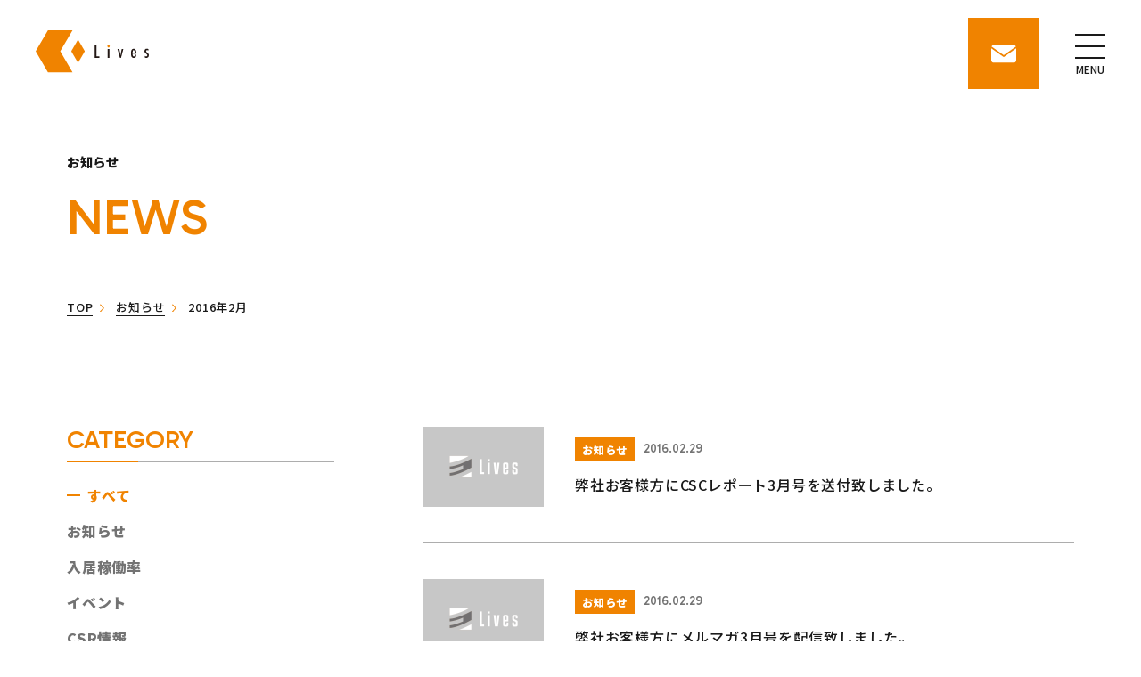

--- FILE ---
content_type: text/html; charset=UTF-8
request_url: https://www.lives-group.com/news/date/2016/02/
body_size: 8427
content:
<!DOCTYPE html>
<html lang="ja">
<head>
	<meta charset="utf-8">
	<meta http-equiv="X-UA-Compatible" content="IE=edge">
	<!-- Google Tag Manager -->
	<script>(function(w,d,s,l,i){w[l]=w[l]||[];w[l].push({'gtm.start':
	new Date().getTime(),event:'gtm.js'});var f=d.getElementsByTagName(s)[0],
	j=d.createElement(s),dl=l!='dataLayer'?'&l='+l:'';j.async=true;j.src=
	'https://www.googletagmanager.com/gtm.js?id='+i+dl;f.parentNode.insertBefore(j,f);
	})(window,document,'script','dataLayer','GTM-WPVT9DW');</script>
	<!-- End Google Tag Manager -->
	<meta name="viewport" content="width=device-width, initial-scale=1.0">
	<meta name="format-detection" content="telephone=no">
	<meta name='robots' content='max-image-preview:large' />
<!-- whseo -->
<title>2016年2月 | CSR_TEST | 株式会社ライブズ</title>
<meta name="description" content="2016年2月 | CSR_TEST | 人生100年時代到来。不動産という商品を通して お客様一人一人に安心を与え、未来の人生を支える。">
<meta name="keywords" content="2016年2月,CSR_TEST,新築マンション,分譲マンション,購入,マンション経営,資産運用,不動産投資,株式会社ライブズ,新宿,東京,メリット,老後,生命保険,家賃保証,年金保険,ゆうちょ">
<meta property="og:site_name" content="株式会社ライブズ">
<meta property="og:type" content="article">
<meta property="og:url" content="https://www.lives-group.com/news/date/2016/02/">
<meta property="og:image" content="https://www.lives-group.com/cms_g4L3bWRJ/wp-content/uploads/2023/12/ogp-1200x630.png">
<meta property="og:title" content="2016年2月 | CSR_TEST | 株式会社ライブズ">
<meta property="og:description" content="2016年2月 | CSR_TEST | 人生100年時代到来。不動産という商品を通して お客様一人一人に安心を与え、未来の人生を支える。">
<meta property="twitter:card" content="summary_large_image">
<meta property="twitter:title" content="2016年2月 | CSR_TEST | 株式会社ライブズ">
<meta property="twitter:description" content="2016年2月 | CSR_TEST | 人生100年時代到来。不動産という商品を通して お客様一人一人に安心を与え、未来の人生を支える。">
<meta property="twitter:image" content="https://www.lives-group.com/cms_g4L3bWRJ/wp-content/uploads/2023/12/ogp-1200x630.png">
<link rel="canonical" href="https://www.lives-group.com/news/date/2016/02/">
<script type="application/ld+json">
{
	"@context": "http://schema.org",
	"@type": "BreadcrumbList",
	"itemListElement": [
		{
			"@type": "ListItem",
			"position": 1,
			"name": "top",
			"item": "https://www.lives-group.com"
		},					{
			"@type": "ListItem",
			"position": 2,
			"name": "お知らせ",
			"item": "https://www.lives-group.com/news/"
		},					{
			"@type": "ListItem",
			"position": 3,
			"name": "2016年2月",
			"item": "https://www.lives-group.com/news/date/2016/02/"
		}			
	]
}
</script>
<!-- /whseo -->
	<link rel='stylesheet' id='add-style-css' href='https://www.lives-group.com/cms_g4L3bWRJ/wp-content/themes/wp_hand/css/add_style.css?ver=6.4.7' type='text/css' media='all' />
<link rel='stylesheet' id='child-style-css' href='https://www.lives-group.com/cms_g4L3bWRJ/wp-content/themes/lives-group/css/style.css?ver=2025073101' type='text/css' media='all' />
	<link rel="icon" type="image/x-icon" href="https://www.lives-group.com/cms_g4L3bWRJ/wp-content/themes/lives-group/img/common/favicon.ico">
	<link rel="apple-touch-icon" href="https://www.lives-group.com/cms_g4L3bWRJ/wp-content/themes/lives-group/img/common/apple-touch-icon.png">
	<link rel="preconnect" href="https://fonts.googleapis.com">
	<link rel="preconnect" href="https://fonts.gstatic.com" crossorigin>
			<link href="https://fonts.googleapis.com/css2?family=Gabarito:wght@500&family=Noto+Sans+JP:wght@500;900&display=swap" rel="stylesheet">
	</head>
<body id="news">
<div class="js-media-query u-media-query"></div>
<div class="js-nav-overlay l-nav-overlay"></div>
<svg display="none" xmlns="http://www.w3.org/2000/svg">
	<defs>
		<symbol id="logo01" viewBox="0 0 81 28">
			<title>株式会社ライブズ</title>
			<desc>株式会社ライブズの企業ロゴ</desc>
			<g><path fill="#F08300" d="M23.436.5H7.81L0 14l7.81 13.5h15.626L15.625 14z"/><path fill="#F08300" d="m31.247 14-4.32 7.468L22.604 14l4.323-7.468z"/><path fill="#231815" d="M37.539 9.693h1.15v7.554h1.88v.97h-3.034V9.69zM45.78 12.504h1.062v5.717H45.78zM51.997 12.504h1.134l.414 1.81q.128.553.217 1.168.09.616.145 1.345.033-.171.032-.2l.129-.85q.072-.485.282-1.462l.382-1.81h1.022l-1.496 5.716h-.713zM63.006 16.293h.986q-.117 2.017-1.66 2.017-.459 0-.789-.17a1.4 1.4 0 0 1-.546-.532q-.216-.36-.318-.912a7.2 7.2 0 0 1-.102-1.315c0-1.01.141-1.755.424-2.244q.425-.728 1.308-.728 1.722 0 1.723 3.028v.13h-2.42q0 1.835.73 1.834.665 0 .664-1.108m-.056-1.486q-.065-.9-.204-1.18-.143-.316-.463-.316c-.214 0-.372.105-.464.315q-.138.28-.204 1.181h1.338zM71.649 12.62v.986q-.389-.287-.816-.288a.7.7 0 0 0-.48.183.6.6 0 0 0-.197.456q0 .409.743.971.299.232.5.43c.131.131.233.259.305.374q.217.348.217.879 0 .767-.447 1.23c-.296.305-.69.459-1.19.459q-.457.001-.93-.272v-1.02c.306.23.595.34.868.34q.725.002.726-.711a.8.8 0 0 0-.131-.46 1.3 1.3 0 0 0-.194-.219 5 5 0 0 0-.326-.279q-.671-.517-.907-.872a1.6 1.6 0 0 1-.233-.88q-.001-.688.427-1.13c.29-.293.66-.437 1.124-.437q.489-.001.947.25z"/><path fill="#F08300" d="M46.727 10.074h-.828l-.415.715.414.715h.829l.414-.715z"/></g>
		</symbol>
	</defs>
</svg>
<div class="l-wrapper">
			<header class="js-header l-header">
			<div class="l-header-info">
				<div class="l-header-info__inner">
					<p class="l-header-info__logo"><a href="https://www.lives-group.com/" class="l-header-info__logo-link u-alpha"><svg viewBox="0 0 81 28"><use href="#logo01"></use></svg><span class="u-sr-only">株式会社ライブズ</span></a></p>
					<a class="l-header-info__contact" href="https://www.lives-group.com/contact/"><span class="u-sr-only">contact</span></a>
					<button class="js-nav-btn l-nav-btn">
						<span class="l-nav-btn__line"></span>
						<span class="l-nav-btn__line"></span>
						<span class="l-nav-btn__line"></span>
						<span class="js-nav-btn-txt l-nav-btn__txt u-uppercase">menu</span>
					</button>
				</div>
			</div>
			<nav class="js-nav-content l-nav" role="navigation" itemscope itemtype="http://www.schema.org/SiteNavigationElement">
				<ul class="l-nav-list">
					<li class="l-nav-list__item" itemprop="name"><a href="https://www.lives-group.com/" class="l-nav-list__item-link u-hover-line u-font-en u-uppercase" itemprop="URL">top<span class="u-hover-line-bd c-color-gray500"></span></a></li>
					<li class="l-nav-list__item" itemprop="name">
						<button class="js-c-toggle-trigger l-nav-list__item-link u-hover-line u-font-en u-uppercase">company<span class="u-hover-line-bd c-color-gray500"></span></button>
						<div class="js-c-toggle-content l-nav-list__child-wrap">
							<ul class="l-nav-list__child c-color-gray500">
								<li class="l-nav-list__child-item" itemprop="name"><a href="https://www.lives-group.com/company/" class="l-nav-list__child-item-link" itemprop="URL"><span class="u-hover-underline">会社概要</span></a></li>
								<li class="l-nav-list__child-item" itemprop="name"><a href="https://www.lives-group.com/history/" class="l-nav-list__child-item-link" itemprop="URL"><span class="u-hover-underline">沿革</span></a></li>
							</ul>
						</div>
					</li>
					<li class="l-nav-list__item" itemprop="name"><a href="https://www.lives-group.com/voice/" class="l-nav-list__item-link u-hover-line u-font-en u-uppercase" itemprop="URL">voice<span class="u-hover-line-bd c-color-gray500"></span></a></li>
					<li class="l-nav-list__item" itemprop="name">
						<button class="js-c-toggle-trigger l-nav-list__item-link u-hover-line u-font-en u-uppercase">service<span class="u-hover-line-bd c-color-gray500"></span></button>
						<div class="js-c-toggle-content l-nav-list__child-wrap">
							<ul class="l-nav-list__child c-color-gray500">
								<li class="l-nav-list__child-item" itemprop="name"><a href="https://www.lives-group.com/brand/" class="l-nav-list__child-item-link" itemprop="URL"><span class="u-hover-underline">ブランド</span></a></li>
								<li class="l-nav-list__child-item" itemprop="name"><a href="https://www.lives-group.com/voice/" class="l-nav-list__child-item-link" itemprop="URL"><span class="u-hover-underline">お客様の声</span></a></li>
								<li class="l-nav-list__child-item" itemprop="name"><a href="https://www.lives-group.com/planning-property/" class="l-nav-list__child-item-link" itemprop="URL"><span class="u-hover-underline">販売中物件</span></a></li>
							</ul>
						</div>
					</li>
					<li class="l-nav-list__item" itemprop="name">
						<button class="js-c-toggle-trigger l-nav-list__item-link u-hover-line u-font-en u-uppercase">about us<span class="u-hover-line-bd c-color-gray500"></span></button>
						<div class="js-c-toggle-content l-nav-list__child-wrap">
							<ul class="l-nav-list__child c-color-gray500">
								<li class="l-nav-list__child-item" itemprop="name"><a href="https://www.lives-group.com/news/" class="l-nav-list__child-item-link" itemprop="URL"><span class="u-hover-underline">NEWS</span></a></li>
								<li class="l-nav-list__child-item" itemprop="name"><a href="https://www.lives-group.com/recruit/" class="l-nav-list__child-item-link" itemprop="URL"><span class="u-hover-underline">採用情報</span></a></li>
								<li class="l-nav-list__child-item" itemprop="name"><a href="https://www.lives-group.com/csr/" class="l-nav-list__child-item-link" itemprop="URL"><span class="u-hover-underline">CSR活動</span></a></li>
								<li class="l-nav-list__child-item" itemprop="name"><a href="https://www.lives-group.com/activity-content/" class="l-nav-list__child-item-link" itemprop="URL"><span class="u-hover-underline">活動内容</span></a></li>
							</ul>
						</div>
					</li>
					<li class="l-nav-list__item" itemprop="name">
						<button class="js-c-toggle-trigger l-nav-list__item-link u-hover-line u-font-en u-uppercase">group service<span class="u-hover-line-bd c-color-gray500"></span></button>
						<div class="js-c-toggle-content l-nav-list__child-wrap">
							<ul class="l-nav-list__child c-color-gray500">
								<li class="l-nav-list__child-item" itemprop="name"><a href="https://www.lives-group.com/company/" class="l-nav-list__child-item-link" itemprop="URL"><span class="u-hover-underline">Lives</span></a></li>
								<li class="l-nav-list__child-item" itemprop="name"><a href="https://lives-navi.co.jp/" target="_blank" rel="noreferrer noopener" class="l-nav-list__child-item-link" itemprop="URL"><span class="u-hover-underline">Lives NAVI</span></a></li>
								<li class="l-nav-list__child-item" itemprop="name"><a href="https://www.lives-home.com/" target="_blank" rel="noreferrer noopener" class="l-nav-list__child-item-link" itemprop="URL"><span class="u-hover-underline">Lives HOME</span></a></li>
								<li class="l-nav-list__child-item" itemprop="name"><a href="https://lives-funding.com/" target="_blank" rel="noreferrer noopener" class="l-nav-list__child-item-link" itemprop="URL"><span class="u-hover-underline">Lives FUNDING</span></a></li>
								<li class="l-nav-list__child-item" itemprop="name"><a href="https://www.lives-partners.jp/" target="_blank" rel="noreferrer noopener" class="l-nav-list__child-item-link" itemprop="URL"><span class="u-hover-underline">Lives PARTNERS</span></a></li>
								<li class="l-nav-list__child-item" itemprop="name"><a href="https://www.elevatorasset.com/" target="_blank" rel="noreferrer noopener" class="l-nav-list__child-item-link" itemprop="URL"><span class="u-hover-underline">エレベーター<br>アセット</span></a></li>
							</ul>
						</div>
					</li>
					<li class="l-nav-list__item" itemprop="name"><a href="https://www.lives-group.com/contact/" class="l-nav-list__item-link u-hover-line u-font-en u-uppercase" itemprop="URL">contact us<span class="u-hover-line-bd c-color-gray500"></span></a></li>
				</ul>
				<ul class="l-nav-other c-color-gray500">
					<li class="l-nav-other__item"><a href="https://www.lives-group.com/privacy/" class="l-nav-other__in"><span class="u-hover-underline">プライバシーポリシー</span></a></li>
					<li class="l-nav-other__item"><a href="https://www.lives-group.com/guideline/" class="l-nav-other__in"><span class="u-hover-underline">方針とガイドライン</span></a></li>
				</ul>
			</nav>
		</header>
		<!-- /.l-header -->
				<div class="l-sub-img">
			<div class="l-sub-img__inner u-wide-inner is-wide-sp">
				<h1 class="l-sub-img__head">お知らせ</h1>
									<p class="l-sub-img__en u-font-en u-uppercase">news</p>
							</div>
		</div>
		<!-- /.l-sub-img -->
			<div class="l-breadcrumb">
		<div class="l-breadcrumb__inner u-wide-inner is-wide-sp">
			<ol class="l-breadcrumb-list">
									<li class="l-breadcrumb-list__item u-uppercase">
													<a href="https://www.lives-group.com"
								 class="l-breadcrumb-list__txt">top</a>
											</li>
									<li class="l-breadcrumb-list__item">
													<a href="https://www.lives-group.com/news/"
								 class="l-breadcrumb-list__txt">お知らせ</a>
											</li>
									<li class="l-breadcrumb-list__item">
													<span class="l-breadcrumb-list__txt">2016年2月</span>
											</li>
							</ol>
		</div>
	</div>
	<!-- /#breadcrumb -->
		<div class="l-container is-col2">
	<div class="l-contents">
		<main role="main">
			<div class="news-archive">
				<div class="news-archive__inner u-pb-lg-tb u-wide-inner-sp u-pt-md-sp">
											<ul class="c-archive01 has-last-border">
															<li class="c-archive01__item">
	<a href="https://www.lives-group.com/news/topics/post-11957/" class="c-archive01__item-in">
		<div class="c-archive01__item-img"><img src="https://www.lives-group.com/cms_g4L3bWRJ/wp-content/themes/lives-group/img/common/img_dummy01.png" alt="" loading="lazy" width="210" height="140"></div>
		<div class="c-archive01__item-area-txt">
			<div class="c-archive01__item-meta">
									<ul class="c-archive01__item-cat">
													<li class="c-archive01__item-cat-item">お知らせ</li>
											</ul>
								<p class="c-archive01__item-date u-font-en">2016.02.29</p>
			</div>
			<p class="c-archive01__item-head"><span>弊社お客様方にCSCレポート3月号を送付致しました。</span></p>
		</div>
	</a>
</li>
															<li class="c-archive01__item">
	<a href="https://www.lives-group.com/news/topics/post-11955/" class="c-archive01__item-in">
		<div class="c-archive01__item-img"><img src="https://www.lives-group.com/cms_g4L3bWRJ/wp-content/themes/lives-group/img/common/img_dummy01.png" alt="" loading="lazy" width="210" height="140"></div>
		<div class="c-archive01__item-area-txt">
			<div class="c-archive01__item-meta">
									<ul class="c-archive01__item-cat">
													<li class="c-archive01__item-cat-item">お知らせ</li>
											</ul>
								<p class="c-archive01__item-date u-font-en">2016.02.29</p>
			</div>
			<p class="c-archive01__item-head"><span>弊社お客様方にメルマガ3月号を配信致しました。</span></p>
		</div>
	</a>
</li>
															<li class="c-archive01__item">
	<a href="https://www.lives-group.com/news/topics/post-4772/" class="c-archive01__item-in">
		<div class="c-archive01__item-img"><img src="https://www.lives-group.com/cms_g4L3bWRJ/wp-content/themes/lives-group/img/common/img_dummy01.png" alt="" loading="lazy" width="210" height="140"></div>
		<div class="c-archive01__item-area-txt">
			<div class="c-archive01__item-meta">
									<ul class="c-archive01__item-cat">
													<li class="c-archive01__item-cat-item">お知らせ</li>
											</ul>
								<p class="c-archive01__item-date u-font-en">2016.02.15</p>
			</div>
			<p class="c-archive01__item-head"><span>販売物件ページをリニューアル致しました。</span></p>
		</div>
	</a>
</li>
													</ul>
						<ul class='c-pager01' role='navigation'>
<li class="current"><span>1</span></li>
</ul>									</div>
			</div>
		</main>
	</div>
	<!-- /.l-contents -->
			<aside class="l-sidebar" itemscope itemtype="http://schema.org/WPSideBar">
	<div class="l-sidebar__inner">			<div class="l-sidebar-sec">
				<p class="l-sidebar-sec__head c-color-prim500 u-font-en u-uppercase">category</p>
								<div class="c-links02 u-view-sp">
					<p class="c-links02__head u-uppercase js-c-toggle-trigger">すべて</p>
					<ul class="c-links02-list js-c-toggle-content">
						<li class="c-links02-list__item is-active"><a href="https://www.lives-group.com/news/" class="c-links02-list__in">すべて</a></li>
													<li class="c-links02-list__item"><a href="https://www.lives-group.com/news/topics/" class="c-links02-list__in">お知らせ</a></li>
													<li class="c-links02-list__item"><a href="https://www.lives-group.com/news/moving_in/" class="c-links02-list__in">入居稼働率</a></li>
													<li class="c-links02-list__item"><a href="https://www.lives-group.com/news/event/" class="c-links02-list__in">イベント</a></li>
													<li class="c-links02-list__item"><a href="https://www.lives-group.com/news/csr/" class="c-links02-list__in">CSR情報</a></li>
													<li class="c-links02-list__item"><a href="https://www.lives-group.com/news/livesnews/" class="c-links02-list__in">Lives News</a></li>
											</ul>
				</div>
								<ul class="c-tab01 is-vertical-tb u-font-black u-view-upper-tb" data-tab-name="news">
					<li class="c-tab01__item is-active"><a href="https://www.lives-group.com/news/" class="c-tab01__in">すべて</a></li>
											<li class="c-tab01__item">
							<a href="https://www.lives-group.com/news/topics/" class="c-tab01__in">お知らせ</a>
						</li>
											<li class="c-tab01__item">
							<a href="https://www.lives-group.com/news/moving_in/" class="c-tab01__in">入居稼働率</a>
						</li>
											<li class="c-tab01__item">
							<a href="https://www.lives-group.com/news/event/" class="c-tab01__in">イベント</a>
						</li>
											<li class="c-tab01__item">
							<a href="https://www.lives-group.com/news/csr/" class="c-tab01__in">CSR情報</a>
						</li>
											<li class="c-tab01__item">
							<a href="https://www.lives-group.com/news/livesnews/" class="c-tab01__in">Lives News</a>
						</li>
									</ul>
			</div>
						<div class="l-sidebar-sec">
					<p class="l-sidebar-sec__head c-color-prim500 u-font-en u-uppercase">archive</p>
					<div class="c-links02">
						<p class="c-links02__head u-uppercase js-c-toggle-trigger">年月を選択してください</p>
						<ul class="c-links02-list js-c-toggle-content">
							<li class="c-links02-list__item"><a href="https://www.lives-group.com/news/" class="c-links02-list__in">すべて</a></li>
								<li class="c-links02-list__item"><a href="https://www.lives-group.com/news/date/2025/12/" class="c-links02-list__in">2025年12月&nbsp;(1)</a></li>
	<li class="c-links02-list__item"><a href="https://www.lives-group.com/news/date/2025/11/" class="c-links02-list__in">2025年11月&nbsp;(1)</a></li>
	<li class="c-links02-list__item"><a href="https://www.lives-group.com/news/date/2025/10/" class="c-links02-list__in">2025年10月&nbsp;(2)</a></li>
	<li class="c-links02-list__item"><a href="https://www.lives-group.com/news/date/2025/09/" class="c-links02-list__in">2025年9月&nbsp;(2)</a></li>
	<li class="c-links02-list__item"><a href="https://www.lives-group.com/news/date/2025/08/" class="c-links02-list__in">2025年8月&nbsp;(1)</a></li>
	<li class="c-links02-list__item"><a href="https://www.lives-group.com/news/date/2025/07/" class="c-links02-list__in">2025年7月&nbsp;(2)</a></li>
	<li class="c-links02-list__item"><a href="https://www.lives-group.com/news/date/2025/06/" class="c-links02-list__in">2025年6月&nbsp;(6)</a></li>
	<li class="c-links02-list__item"><a href="https://www.lives-group.com/news/date/2025/05/" class="c-links02-list__in">2025年5月&nbsp;(2)</a></li>
	<li class="c-links02-list__item"><a href="https://www.lives-group.com/news/date/2025/04/" class="c-links02-list__in">2025年4月&nbsp;(2)</a></li>
	<li class="c-links02-list__item"><a href="https://www.lives-group.com/news/date/2025/03/" class="c-links02-list__in">2025年3月&nbsp;(2)</a></li>
	<li class="c-links02-list__item"><a href="https://www.lives-group.com/news/date/2025/02/" class="c-links02-list__in">2025年2月&nbsp;(1)</a></li>
	<li class="c-links02-list__item"><a href="https://www.lives-group.com/news/date/2025/01/" class="c-links02-list__in">2025年1月&nbsp;(1)</a></li>
	<li class="c-links02-list__item"><a href="https://www.lives-group.com/news/date/2024/12/" class="c-links02-list__in">2024年12月&nbsp;(2)</a></li>
	<li class="c-links02-list__item"><a href="https://www.lives-group.com/news/date/2024/11/" class="c-links02-list__in">2024年11月&nbsp;(3)</a></li>
	<li class="c-links02-list__item"><a href="https://www.lives-group.com/news/date/2024/10/" class="c-links02-list__in">2024年10月&nbsp;(6)</a></li>
	<li class="c-links02-list__item"><a href="https://www.lives-group.com/news/date/2024/09/" class="c-links02-list__in">2024年9月&nbsp;(1)</a></li>
	<li class="c-links02-list__item"><a href="https://www.lives-group.com/news/date/2024/08/" class="c-links02-list__in">2024年8月&nbsp;(3)</a></li>
	<li class="c-links02-list__item"><a href="https://www.lives-group.com/news/date/2024/07/" class="c-links02-list__in">2024年7月&nbsp;(2)</a></li>
	<li class="c-links02-list__item"><a href="https://www.lives-group.com/news/date/2024/06/" class="c-links02-list__in">2024年6月&nbsp;(2)</a></li>
	<li class="c-links02-list__item"><a href="https://www.lives-group.com/news/date/2024/05/" class="c-links02-list__in">2024年5月&nbsp;(1)</a></li>
	<li class="c-links02-list__item"><a href="https://www.lives-group.com/news/date/2024/04/" class="c-links02-list__in">2024年4月&nbsp;(3)</a></li>
	<li class="c-links02-list__item"><a href="https://www.lives-group.com/news/date/2024/03/" class="c-links02-list__in">2024年3月&nbsp;(2)</a></li>
	<li class="c-links02-list__item"><a href="https://www.lives-group.com/news/date/2024/02/" class="c-links02-list__in">2024年2月&nbsp;(2)</a></li>
	<li class="c-links02-list__item"><a href="https://www.lives-group.com/news/date/2024/01/" class="c-links02-list__in">2024年1月&nbsp;(2)</a></li>
	<li class="c-links02-list__item"><a href="https://www.lives-group.com/news/date/2023/12/" class="c-links02-list__in">2023年12月&nbsp;(2)</a></li>
	<li class="c-links02-list__item"><a href="https://www.lives-group.com/news/date/2023/11/" class="c-links02-list__in">2023年11月&nbsp;(4)</a></li>
	<li class="c-links02-list__item"><a href="https://www.lives-group.com/news/date/2023/10/" class="c-links02-list__in">2023年10月&nbsp;(3)</a></li>
	<li class="c-links02-list__item"><a href="https://www.lives-group.com/news/date/2023/09/" class="c-links02-list__in">2023年9月&nbsp;(1)</a></li>
	<li class="c-links02-list__item"><a href="https://www.lives-group.com/news/date/2023/07/" class="c-links02-list__in">2023年7月&nbsp;(5)</a></li>
	<li class="c-links02-list__item"><a href="https://www.lives-group.com/news/date/2023/06/" class="c-links02-list__in">2023年6月&nbsp;(3)</a></li>
	<li class="c-links02-list__item"><a href="https://www.lives-group.com/news/date/2023/05/" class="c-links02-list__in">2023年5月&nbsp;(1)</a></li>
	<li class="c-links02-list__item"><a href="https://www.lives-group.com/news/date/2023/04/" class="c-links02-list__in">2023年4月&nbsp;(4)</a></li>
	<li class="c-links02-list__item"><a href="https://www.lives-group.com/news/date/2023/03/" class="c-links02-list__in">2023年3月&nbsp;(1)</a></li>
	<li class="c-links02-list__item"><a href="https://www.lives-group.com/news/date/2023/02/" class="c-links02-list__in">2023年2月&nbsp;(1)</a></li>
	<li class="c-links02-list__item"><a href="https://www.lives-group.com/news/date/2023/01/" class="c-links02-list__in">2023年1月&nbsp;(5)</a></li>
	<li class="c-links02-list__item"><a href="https://www.lives-group.com/news/date/2022/12/" class="c-links02-list__in">2022年12月&nbsp;(2)</a></li>
	<li class="c-links02-list__item"><a href="https://www.lives-group.com/news/date/2022/11/" class="c-links02-list__in">2022年11月&nbsp;(1)</a></li>
	<li class="c-links02-list__item"><a href="https://www.lives-group.com/news/date/2022/10/" class="c-links02-list__in">2022年10月&nbsp;(2)</a></li>
	<li class="c-links02-list__item"><a href="https://www.lives-group.com/news/date/2022/09/" class="c-links02-list__in">2022年9月&nbsp;(3)</a></li>
	<li class="c-links02-list__item"><a href="https://www.lives-group.com/news/date/2022/08/" class="c-links02-list__in">2022年8月&nbsp;(4)</a></li>
	<li class="c-links02-list__item"><a href="https://www.lives-group.com/news/date/2022/07/" class="c-links02-list__in">2022年7月&nbsp;(1)</a></li>
	<li class="c-links02-list__item"><a href="https://www.lives-group.com/news/date/2022/06/" class="c-links02-list__in">2022年6月&nbsp;(2)</a></li>
	<li class="c-links02-list__item"><a href="https://www.lives-group.com/news/date/2022/05/" class="c-links02-list__in">2022年5月&nbsp;(2)</a></li>
	<li class="c-links02-list__item"><a href="https://www.lives-group.com/news/date/2022/04/" class="c-links02-list__in">2022年4月&nbsp;(3)</a></li>
	<li class="c-links02-list__item"><a href="https://www.lives-group.com/news/date/2022/03/" class="c-links02-list__in">2022年3月&nbsp;(1)</a></li>
	<li class="c-links02-list__item"><a href="https://www.lives-group.com/news/date/2022/02/" class="c-links02-list__in">2022年2月&nbsp;(1)</a></li>
	<li class="c-links02-list__item"><a href="https://www.lives-group.com/news/date/2022/01/" class="c-links02-list__in">2022年1月&nbsp;(1)</a></li>
	<li class="c-links02-list__item"><a href="https://www.lives-group.com/news/date/2021/12/" class="c-links02-list__in">2021年12月&nbsp;(3)</a></li>
	<li class="c-links02-list__item"><a href="https://www.lives-group.com/news/date/2021/11/" class="c-links02-list__in">2021年11月&nbsp;(1)</a></li>
	<li class="c-links02-list__item"><a href="https://www.lives-group.com/news/date/2021/10/" class="c-links02-list__in">2021年10月&nbsp;(2)</a></li>
	<li class="c-links02-list__item"><a href="https://www.lives-group.com/news/date/2021/09/" class="c-links02-list__in">2021年9月&nbsp;(1)</a></li>
	<li class="c-links02-list__item"><a href="https://www.lives-group.com/news/date/2021/08/" class="c-links02-list__in">2021年8月&nbsp;(3)</a></li>
	<li class="c-links02-list__item"><a href="https://www.lives-group.com/news/date/2021/07/" class="c-links02-list__in">2021年7月&nbsp;(2)</a></li>
	<li class="c-links02-list__item"><a href="https://www.lives-group.com/news/date/2021/06/" class="c-links02-list__in">2021年6月&nbsp;(1)</a></li>
	<li class="c-links02-list__item"><a href="https://www.lives-group.com/news/date/2021/05/" class="c-links02-list__in">2021年5月&nbsp;(1)</a></li>
	<li class="c-links02-list__item"><a href="https://www.lives-group.com/news/date/2021/04/" class="c-links02-list__in">2021年4月&nbsp;(3)</a></li>
	<li class="c-links02-list__item"><a href="https://www.lives-group.com/news/date/2021/03/" class="c-links02-list__in">2021年3月&nbsp;(1)</a></li>
	<li class="c-links02-list__item"><a href="https://www.lives-group.com/news/date/2021/02/" class="c-links02-list__in">2021年2月&nbsp;(1)</a></li>
	<li class="c-links02-list__item"><a href="https://www.lives-group.com/news/date/2021/01/" class="c-links02-list__in">2021年1月&nbsp;(2)</a></li>
	<li class="c-links02-list__item"><a href="https://www.lives-group.com/news/date/2020/12/" class="c-links02-list__in">2020年12月&nbsp;(3)</a></li>
	<li class="c-links02-list__item"><a href="https://www.lives-group.com/news/date/2020/11/" class="c-links02-list__in">2020年11月&nbsp;(1)</a></li>
	<li class="c-links02-list__item"><a href="https://www.lives-group.com/news/date/2020/10/" class="c-links02-list__in">2020年10月&nbsp;(2)</a></li>
	<li class="c-links02-list__item"><a href="https://www.lives-group.com/news/date/2020/09/" class="c-links02-list__in">2020年9月&nbsp;(1)</a></li>
	<li class="c-links02-list__item"><a href="https://www.lives-group.com/news/date/2020/08/" class="c-links02-list__in">2020年8月&nbsp;(2)</a></li>
	<li class="c-links02-list__item"><a href="https://www.lives-group.com/news/date/2020/07/" class="c-links02-list__in">2020年7月&nbsp;(1)</a></li>
	<li class="c-links02-list__item"><a href="https://www.lives-group.com/news/date/2020/06/" class="c-links02-list__in">2020年6月&nbsp;(2)</a></li>
	<li class="c-links02-list__item"><a href="https://www.lives-group.com/news/date/2020/05/" class="c-links02-list__in">2020年5月&nbsp;(2)</a></li>
	<li class="c-links02-list__item"><a href="https://www.lives-group.com/news/date/2020/04/" class="c-links02-list__in">2020年4月&nbsp;(2)</a></li>
	<li class="c-links02-list__item"><a href="https://www.lives-group.com/news/date/2020/02/" class="c-links02-list__in">2020年2月&nbsp;(2)</a></li>
	<li class="c-links02-list__item"><a href="https://www.lives-group.com/news/date/2020/01/" class="c-links02-list__in">2020年1月&nbsp;(2)</a></li>
	<li class="c-links02-list__item"><a href="https://www.lives-group.com/news/date/2019/12/" class="c-links02-list__in">2019年12月&nbsp;(2)</a></li>
	<li class="c-links02-list__item"><a href="https://www.lives-group.com/news/date/2019/11/" class="c-links02-list__in">2019年11月&nbsp;(2)</a></li>
	<li class="c-links02-list__item"><a href="https://www.lives-group.com/news/date/2019/10/" class="c-links02-list__in">2019年10月&nbsp;(1)</a></li>
	<li class="c-links02-list__item"><a href="https://www.lives-group.com/news/date/2019/09/" class="c-links02-list__in">2019年9月&nbsp;(3)</a></li>
	<li class="c-links02-list__item"><a href="https://www.lives-group.com/news/date/2019/08/" class="c-links02-list__in">2019年8月&nbsp;(5)</a></li>
	<li class="c-links02-list__item"><a href="https://www.lives-group.com/news/date/2019/07/" class="c-links02-list__in">2019年7月&nbsp;(2)</a></li>
	<li class="c-links02-list__item"><a href="https://www.lives-group.com/news/date/2019/06/" class="c-links02-list__in">2019年6月&nbsp;(1)</a></li>
	<li class="c-links02-list__item"><a href="https://www.lives-group.com/news/date/2019/04/" class="c-links02-list__in">2019年4月&nbsp;(2)</a></li>
	<li class="c-links02-list__item"><a href="https://www.lives-group.com/news/date/2019/03/" class="c-links02-list__in">2019年3月&nbsp;(1)</a></li>
	<li class="c-links02-list__item"><a href="https://www.lives-group.com/news/date/2019/01/" class="c-links02-list__in">2019年1月&nbsp;(2)</a></li>
	<li class="c-links02-list__item"><a href="https://www.lives-group.com/news/date/2018/12/" class="c-links02-list__in">2018年12月&nbsp;(1)</a></li>
	<li class="c-links02-list__item"><a href="https://www.lives-group.com/news/date/2018/11/" class="c-links02-list__in">2018年11月&nbsp;(5)</a></li>
	<li class="c-links02-list__item"><a href="https://www.lives-group.com/news/date/2018/10/" class="c-links02-list__in">2018年10月&nbsp;(4)</a></li>
	<li class="c-links02-list__item"><a href="https://www.lives-group.com/news/date/2018/09/" class="c-links02-list__in">2018年9月&nbsp;(2)</a></li>
	<li class="c-links02-list__item"><a href="https://www.lives-group.com/news/date/2018/08/" class="c-links02-list__in">2018年8月&nbsp;(4)</a></li>
	<li class="c-links02-list__item"><a href="https://www.lives-group.com/news/date/2018/07/" class="c-links02-list__in">2018年7月&nbsp;(1)</a></li>
	<li class="c-links02-list__item"><a href="https://www.lives-group.com/news/date/2018/06/" class="c-links02-list__in">2018年6月&nbsp;(3)</a></li>
	<li class="c-links02-list__item"><a href="https://www.lives-group.com/news/date/2018/05/" class="c-links02-list__in">2018年5月&nbsp;(2)</a></li>
	<li class="c-links02-list__item"><a href="https://www.lives-group.com/news/date/2018/04/" class="c-links02-list__in">2018年4月&nbsp;(3)</a></li>
	<li class="c-links02-list__item"><a href="https://www.lives-group.com/news/date/2018/03/" class="c-links02-list__in">2018年3月&nbsp;(2)</a></li>
	<li class="c-links02-list__item"><a href="https://www.lives-group.com/news/date/2018/02/" class="c-links02-list__in">2018年2月&nbsp;(3)</a></li>
	<li class="c-links02-list__item"><a href="https://www.lives-group.com/news/date/2018/01/" class="c-links02-list__in">2018年1月&nbsp;(3)</a></li>
	<li class="c-links02-list__item"><a href="https://www.lives-group.com/news/date/2017/12/" class="c-links02-list__in">2017年12月&nbsp;(4)</a></li>
	<li class="c-links02-list__item"><a href="https://www.lives-group.com/news/date/2017/11/" class="c-links02-list__in">2017年11月&nbsp;(2)</a></li>
	<li class="c-links02-list__item"><a href="https://www.lives-group.com/news/date/2017/10/" class="c-links02-list__in">2017年10月&nbsp;(4)</a></li>
	<li class="c-links02-list__item"><a href="https://www.lives-group.com/news/date/2017/09/" class="c-links02-list__in">2017年9月&nbsp;(2)</a></li>
	<li class="c-links02-list__item"><a href="https://www.lives-group.com/news/date/2017/08/" class="c-links02-list__in">2017年8月&nbsp;(4)</a></li>
	<li class="c-links02-list__item"><a href="https://www.lives-group.com/news/date/2017/07/" class="c-links02-list__in">2017年7月&nbsp;(3)</a></li>
	<li class="c-links02-list__item"><a href="https://www.lives-group.com/news/date/2017/06/" class="c-links02-list__in">2017年6月&nbsp;(2)</a></li>
	<li class="c-links02-list__item"><a href="https://www.lives-group.com/news/date/2017/05/" class="c-links02-list__in">2017年5月&nbsp;(2)</a></li>
	<li class="c-links02-list__item"><a href="https://www.lives-group.com/news/date/2017/04/" class="c-links02-list__in">2017年4月&nbsp;(4)</a></li>
	<li class="c-links02-list__item"><a href="https://www.lives-group.com/news/date/2017/03/" class="c-links02-list__in">2017年3月&nbsp;(2)</a></li>
	<li class="c-links02-list__item"><a href="https://www.lives-group.com/news/date/2017/02/" class="c-links02-list__in">2017年2月&nbsp;(2)</a></li>
	<li class="c-links02-list__item"><a href="https://www.lives-group.com/news/date/2017/01/" class="c-links02-list__in">2017年1月&nbsp;(3)</a></li>
	<li class="c-links02-list__item"><a href="https://www.lives-group.com/news/date/2016/12/" class="c-links02-list__in">2016年12月&nbsp;(3)</a></li>
	<li class="c-links02-list__item"><a href="https://www.lives-group.com/news/date/2016/11/" class="c-links02-list__in">2016年11月&nbsp;(2)</a></li>
	<li class="c-links02-list__item"><a href="https://www.lives-group.com/news/date/2016/10/" class="c-links02-list__in">2016年10月&nbsp;(4)</a></li>
	<li class="c-links02-list__item"><a href="https://www.lives-group.com/news/date/2016/09/" class="c-links02-list__in">2016年9月&nbsp;(2)</a></li>
	<li class="c-links02-list__item"><a href="https://www.lives-group.com/news/date/2016/08/" class="c-links02-list__in">2016年8月&nbsp;(2)</a></li>
	<li class="c-links02-list__item"><a href="https://www.lives-group.com/news/date/2016/07/" class="c-links02-list__in">2016年7月&nbsp;(3)</a></li>
	<li class="c-links02-list__item"><a href="https://www.lives-group.com/news/date/2016/06/" class="c-links02-list__in">2016年6月&nbsp;(3)</a></li>
	<li class="c-links02-list__item"><a href="https://www.lives-group.com/news/date/2016/05/" class="c-links02-list__in">2016年5月&nbsp;(2)</a></li>
	<li class="c-links02-list__item"><a href="https://www.lives-group.com/news/date/2016/04/" class="c-links02-list__in">2016年4月&nbsp;(4)</a></li>
	<li class="c-links02-list__item"><a href="https://www.lives-group.com/news/date/2016/03/" class="c-links02-list__in">2016年3月&nbsp;(3)</a></li>
	<li class="c-links02-list__item"><a href="https://www.lives-group.com/news/date/2016/02/" class="c-links02-list__in" aria-current="page">2016年2月&nbsp;(3)</a></li>
	<li class="c-links02-list__item"><a href="https://www.lives-group.com/news/date/2016/01/" class="c-links02-list__in">2016年1月&nbsp;(3)</a></li>
	<li class="c-links02-list__item"><a href="https://www.lives-group.com/news/date/2015/12/" class="c-links02-list__in">2015年12月&nbsp;(3)</a></li>
	<li class="c-links02-list__item"><a href="https://www.lives-group.com/news/date/2015/11/" class="c-links02-list__in">2015年11月&nbsp;(3)</a></li>
	<li class="c-links02-list__item"><a href="https://www.lives-group.com/news/date/2015/10/" class="c-links02-list__in">2015年10月&nbsp;(2)</a></li>
	<li class="c-links02-list__item"><a href="https://www.lives-group.com/news/date/2015/09/" class="c-links02-list__in">2015年9月&nbsp;(2)</a></li>
	<li class="c-links02-list__item"><a href="https://www.lives-group.com/news/date/2015/08/" class="c-links02-list__in">2015年8月&nbsp;(3)</a></li>
	<li class="c-links02-list__item"><a href="https://www.lives-group.com/news/date/2015/07/" class="c-links02-list__in">2015年7月&nbsp;(5)</a></li>
	<li class="c-links02-list__item"><a href="https://www.lives-group.com/news/date/2015/06/" class="c-links02-list__in">2015年6月&nbsp;(2)</a></li>
	<li class="c-links02-list__item"><a href="https://www.lives-group.com/news/date/2015/05/" class="c-links02-list__in">2015年5月&nbsp;(2)</a></li>
	<li class="c-links02-list__item"><a href="https://www.lives-group.com/news/date/2015/04/" class="c-links02-list__in">2015年4月&nbsp;(4)</a></li>
	<li class="c-links02-list__item"><a href="https://www.lives-group.com/news/date/2015/03/" class="c-links02-list__in">2015年3月&nbsp;(3)</a></li>
	<li class="c-links02-list__item"><a href="https://www.lives-group.com/news/date/2015/02/" class="c-links02-list__in">2015年2月&nbsp;(2)</a></li>
	<li class="c-links02-list__item"><a href="https://www.lives-group.com/news/date/2015/01/" class="c-links02-list__in">2015年1月&nbsp;(2)</a></li>
	<li class="c-links02-list__item"><a href="https://www.lives-group.com/news/date/2014/12/" class="c-links02-list__in">2014年12月&nbsp;(6)</a></li>
	<li class="c-links02-list__item"><a href="https://www.lives-group.com/news/date/2014/10/" class="c-links02-list__in">2014年10月&nbsp;(3)</a></li>
	<li class="c-links02-list__item"><a href="https://www.lives-group.com/news/date/2014/09/" class="c-links02-list__in">2014年9月&nbsp;(7)</a></li>
	<li class="c-links02-list__item"><a href="https://www.lives-group.com/news/date/2014/08/" class="c-links02-list__in">2014年8月&nbsp;(3)</a></li>
	<li class="c-links02-list__item"><a href="https://www.lives-group.com/news/date/2014/07/" class="c-links02-list__in">2014年7月&nbsp;(2)</a></li>
	<li class="c-links02-list__item"><a href="https://www.lives-group.com/news/date/2014/06/" class="c-links02-list__in">2014年6月&nbsp;(2)</a></li>
						</ul>
					</div>
				</div>
		</div>
</aside>
<!-- /.l-sidebar -->
	</div>
<!-- /.l-container -->
	<section class="c-other01">
		<div class="c-other01__area-head u-wide-inner is-wide-sp">
			<div class="c-head03">
				<h2 class="c-head03__txt is-13-sp is-16-tb">その他のコンテンツ</h2>
				<p class="c-head03__en c-color-prim500 u-font-en u-uppercase"><span class="js-c-anime-elem" data-anime="txt-up">other</span> <br class="u-view-sp"><span class="js-c-anime-elem" data-anime="txt-up" data-anime-delay="0.12">contents</span></p>
			</div>
		</div>
		<ul class="c-links01 c-color-white">
							<li class="js-c-anime-elem c-links01__item" data-anime="fadein-up" data-anime-delay="0">
					<a href="https://www.lives-group.com/recruit/" class="c-links01__in">
						<div class="c-links01__area-txt">
							<p class="c-links01__en u-font-en u-uppercase">careers</p>
							<h3 class="c-links01__head u-font-black"><span class="c-links01__head-txt">採用情報</span><span class="c-links01__head-ico"></span></h3>
						</div>
						<div class="c-links01__img">
							<picture>
								<source srcset="https://www.lives-group.com/cms_g4L3bWRJ/wp-content/themes/lives-group/img/common/other01/img_recruit01_pc.jpg" media="(min-width: 768px)" width="640" height="427">
								<img src="https://www.lives-group.com/cms_g4L3bWRJ/wp-content/themes/lives-group/img/common/other01/img_recruit01_sp.jpg" alt="" loading="lazy" width="374" height="374">
							</picture>
						</div>
						<div class="c-links01__img-hover"><img src="https://www.lives-group.com/cms_g4L3bWRJ/wp-content/themes/lives-group/img/common/other01/img_recruit01_h.jpg" alt="" loading="lazy" width="640" height="427"></div>
					</a>
				</li>
							<li class="js-c-anime-elem c-links01__item" data-anime="fadein-up" data-anime-delay="0">
					<a href="https://www.lives-group.com/csr/" class="c-links01__in">
						<div class="c-links01__area-txt">
							<p class="c-links01__en u-font-en u-uppercase">csr</p>
							<h3 class="c-links01__head u-font-black"><span class="c-links01__head-txt">CSR活動</span><span class="c-links01__head-ico"></span></h3>
						</div>
						<div class="c-links01__img">
							<picture>
								<source srcset="https://www.lives-group.com/cms_g4L3bWRJ/wp-content/themes/lives-group/img/common/other01/img_csr01_pc.jpg" media="(min-width: 768px)" width="640" height="427">
								<img src="https://www.lives-group.com/cms_g4L3bWRJ/wp-content/themes/lives-group/img/common/other01/img_csr01_sp.jpg" alt="" loading="lazy" width="374" height="374">
							</picture>
						</div>
						<div class="c-links01__img-hover"><img src="https://www.lives-group.com/cms_g4L3bWRJ/wp-content/themes/lives-group/img/common/other01/img_csr01_h.jpg" alt="" loading="lazy" width="640" height="427"></div>
					</a>
				</li>
							<li class="js-c-anime-elem c-links01__item is-wide-sp" data-anime="fadein-up" data-anime-delay="0">
					<a href="https://www.lives-group.com/activity-content/" class="c-links01__in">
						<div class="c-links01__area-txt">
							<p class="c-links01__en u-font-en u-uppercase">activities</p>
							<h3 class="c-links01__head u-font-black"><span class="c-links01__head-txt">活動内容</span><span class="c-links01__head-ico"></span></h3>
						</div>
						<div class="c-links01__img">
							<picture>
								<source srcset="https://www.lives-group.com/cms_g4L3bWRJ/wp-content/themes/lives-group/img/common/other01/img_activity-content01_pc.jpg" media="(min-width: 768px)" width="640" height="427">
								<img src="https://www.lives-group.com/cms_g4L3bWRJ/wp-content/themes/lives-group/img/common/other01/img_activity-content01_sp.jpg" alt="" loading="lazy" width="374" height="374">
							</picture>
						</div>
						<div class="c-links01__img-hover"><img src="https://www.lives-group.com/cms_g4L3bWRJ/wp-content/themes/lives-group/img/common/other01/img_activity-content01_h.jpg" alt="" loading="lazy" width="640" height="427"></div>
					</a>
				</li>
					</ul>
	</section>
	<footer class="js-footer l-footer">
		<div class="l-footer__inner u-wide-inner">
			<div class="l-footer__content">
				<ul class="l-footer-nav">
					<li class="l-footer-nav__item"><a href="https://www.lives-group.com/contact/" class="l-footer-nav__item-link u-hover-line u-font-en u-uppercase">contact us<span class="u-hover-line-bd c-color-gray500"></span></a></li>
					<li class="l-footer-nav__item">
						<p class="l-footer-nav__item-link u-hover-line u-font-en u-uppercase">mission<span class="u-hover-line-bd c-color-gray500"></span></p>
						<ul class="l-footer-nav__child c-color-gray500">
							<li class="l-footer-nav__child-item"><a href="https://www.lives-group.com/company/" class="l-footer-nav__child-item-link"><span class="u-hover-underline">会社概要</span></a></li>
							<li class="l-footer-nav__child-item"><a href="https://www.lives-group.com/history/" class="l-footer-nav__child-item-link"><span class="u-hover-underline">沿革</span></a></li>
						</ul>
					</li>
					<li class="l-footer-nav__item">
						<p class="l-footer-nav__item-link u-hover-line u-font-en u-uppercase">service<span class="u-hover-line-bd c-color-gray500"></span></p>
						<ul class="l-footer-nav__child c-color-gray500">
							<li class="l-footer-nav__child-item"><a href="https://www.lives-group.com/brand/" class="l-footer-nav__child-item-link"><span class="u-hover-underline">ブランド</span></a></li>
							<li class="l-footer-nav__child-item"><a href="https://www.lives-group.com/planning-property/" class="l-footer-nav__child-item-link"><span class="u-hover-underline">販売中物件</span></a></li>
							<li class="l-footer-nav__child-item"><a href="https://www.lives-group.com/voice/" class="l-footer-nav__child-item-link"><span class="u-hover-underline">お客様の声</span></a></li>
						</ul>
					</li>
					<li class="l-footer-nav__item">
						<p class="l-footer-nav__item-link u-hover-line u-font-en u-uppercase">about us<span class="u-hover-line-bd c-color-gray500"></span></p>
						<ul class="l-footer-nav__child c-color-gray500">
							<li class="l-footer-nav__child-item"><a href="https://www.lives-group.com/news/" class="l-footer-nav__child-item-link"><span class="u-hover-underline">NEWS</span></a></li>
							<li class="l-footer-nav__child-item"><a href="https://www.lives-group.com/recruit/" class="l-footer-nav__child-item-link"><span class="u-hover-underline">採用情報</span></a></li>
							<li class="l-footer-nav__child-item"><a href="https://www.lives-group.com/csr/" class="l-footer-nav__child-item-link"><span class="u-hover-underline">CSR</span></a></li>
							<li class="l-footer-nav__child-item"><a href="https://www.lives-group.com/activity-content/" class="l-footer-nav__child-item-link"><span class="u-hover-underline">活動内容</span></a></li>
						</ul>
					</li>
					<li class="l-footer-nav__item is-wide">
						<p class="l-footer-nav__item-link u-hover-line u-font-en u-uppercase">group service<span class="u-hover-line-bd c-color-gray500"></span></p>
						<ul class="l-footer-nav__child c-color-gray500">
							<li class="l-footer-nav__child-item"><a href="https://www.lives-group.com/company/" class="l-footer-nav__child-item-link"><span class="u-hover-underline">Lives</span></a></li>
							<li class="l-footer-nav__child-item"><a href="https://www.lives-home.com/" target="_blank" rel="noreferrer noopener" class="l-footer-nav__child-item-link"><span class="u-hover-underline">Lives HOME</span></a></li>
							<li class="l-footer-nav__child-item"><a href="https://lives-navi.co.jp/" target="_blank" rel="noreferrer noopener" class="l-footer-nav__child-item-link"><span class="u-hover-underline">Lives NAVI</span></a></li>
							<li class="l-footer-nav__child-item"><a href="https://lives-funding.com/" target="_blank" rel="noreferrer noopener" class="l-footer-nav__child-item-link"><span class="u-hover-underline">Lives FUNDING</span></a></li>
							<li class="l-footer-nav__child-item"><a href="https://www.lives-partners.jp/" target="_blank" rel="noreferrer noopener" class="l-footer-nav__child-item-link"><span class="u-hover-underline">Lives PRTNERS</span></a></li>
							<li class="l-footer-nav__child-item"><a href="https://www.elevatorasset.com/" target="_blank" rel="noreferrer noopener" class="l-footer-nav__child-item-link"><span class="u-hover-underline">エレベーターアセット</span></a></li>
						</ul>
					</li>
				</ul>
				<div class="l-footer-info">
					<p class="l-footer-info__head"><a href="https://www.lives-group.com/" class="u-alpha">株式会社ライブズ</a></p>
					<p class="l-footer-info__txt">東京都新宿区西新宿8-11-1日東星野ビル 8F</p>
					<dl class="l-footer-info__dl">
						<dt class="u-font-en u-uppercase">tel</dt><dd>03-5331-3399</dd>
					</dl>
					<dl class="l-footer-info__dl u-uppercase">
						<dt class="u-font-en u-uppercase">fax</dt><dd>03-5331-3398</dd>
					</dl>
					<ul class="l-footer-info__bnr">
						<li class="l-footer-info__bnr-item">
							<a href="https://www.lives-group.com/news/topics/post-19502/" target="_blank" rel="noreferrer noopener" class="u-alpha"><img src="https://www.lives-group.com/cms_g4L3bWRJ/wp-content/themes/lives-group/img/common/img_bnr-login01.png" alt="オーナー様ログイン画面はコチラから"></a>
						</li>
						<li class="l-footer-info__bnr-item">
							<span><img src="https://www.lives-group.com/cms_g4L3bWRJ/wp-content/themes/lives-group/img/common/img_bnr-marines01.png" alt="ライブズは千葉ロッテマリーンズのオフィシャルスポンサーです"></span>
						</li>
						<li class="l-footer-info__bnr-item is-small">
							<ul class="l-footer-info__bnr-small">
								<li class="l-footer-info__bnr-small-item">
									<span><img src="https://www.lives-group.com/cms_g4L3bWRJ/wp-content/themes/lives-group/img/common/img_bnr-privacy01.png" alt="プライバシー"></span>
								</li>
								<li class="l-footer-info__bnr-small-item">
									<span><img src="https://www.lives-group.com/cms_g4L3bWRJ/wp-content/themes/lives-group/img/common/img_bnr-security01.png" alt="セキュリティ対策自己宣言"></span>
								</li>
							</ul>
						</li>
					</ul>
				</div>
			</div>
			<div class="l-footer__bottom">
				<div class="l-footer-icon">
					<p class="l-footer-icon__logo"><a href="https://www.lives-group.com/" class="u-alpha"><svg viewBox="0 0 81 28"><use href="#logo01"></use></svg><span class="u-sr-only">株式会社ライブズ</span></a></p>
					<ul class="l-footer-icon__sns">
						<li class="l-footer-icon__sns-item"><a href="https://twitter.com/Lives_Marines/" target="_blank" rel="noreferrer noopener" class="u-alpha"><img src="https://www.lives-group.com/cms_g4L3bWRJ/wp-content/themes/lives-group/img/common/ico_x01.png" alt="x"></a></li>
						<li class="l-footer-icon__sns-item"><a href="https://ja-jp.facebook.com/livesinc/" target="_blank" rel="noreferrer noopener" class="u-alpha"><img src="https://www.lives-group.com/cms_g4L3bWRJ/wp-content/themes/lives-group/img/common/ico_facebook01.png" alt="facebook"></a></li>
					</ul>
				</div>
				<div class="l-footer-other c-color-gray500">
					<ul class="l-footer-other__list">
						<li class="l-footer-other__list-item"><a href="https://www.lives-group.com/privacy/" class="l-footer-other__list-in"><span class="u-hover-underline">プライバシーポリシー</span></a></li>
						<li class="l-footer-other__list-item"><a href="https://www.lives-group.com/guideline/" class="l-footer-other__list-in"><span class="u-hover-underline">方針とガイドライン</span></a></li>
					</ul>
					<p class="l-footer-other__cr"><small>&copy; 2020-2025 株式会社ライブズ</small></p>
				</div>
			</div>
			<a href="#top" class="js-page-top l-footer-page-top">ページトップへ</a>
		</div>
	</footer>
</div>
<script type="text/javascript" src="https://www.lives-group.com/cms_g4L3bWRJ/wp-content/themes/lives-group/js/script.js?ver=2023122701" id="jquery-js"></script>
</body>
</html>


--- FILE ---
content_type: text/css
request_url: https://www.lives-group.com/cms_g4L3bWRJ/wp-content/themes/wp_hand/css/add_style.css?ver=6.4.7
body_size: -84
content:
/** Style追加用CSS **/


--- FILE ---
content_type: text/css
request_url: https://www.lives-group.com/cms_g4L3bWRJ/wp-content/themes/lives-group/css/style.css?ver=2025073101
body_size: 37598
content:
@charset "UTF-8";
:root {
  --color-primary-500: 240, 131, 0;
  --color-primary-200: 255, 246, 236;
  --color-grayscale-100: 255, 255, 255;
  --color-grayscale-200: 240, 242, 242;
  --color-grayscale-400: 212, 212, 212;
  --color-grayscale-500: 173, 173, 173;
  --color-grayscale-700: 115, 115, 115;
  --color-grayscale-900: 26,26,26;
  --fontfamily_base: "Noto Sans JP", sans-serif;
  --font_color_base: rgb(var(--color-grayscale-900));
  --font_size_base: 1.4rem;
  --line-height_base: 2;
  --letter-spacing_base: .05em;
  --fontfamily_en: "Gabarito", sans-serif;
  --font_weight_en: 500;
  --line-height_en: 1.1;
  --letter-spacing_en: 0;
  --line-height_head: 1.6;
  --contents_width: 1100px;
  --contents_wide_width: 1440px;
  --body_padding_side: 30px;
  --contents_width_with_padding: 1250px;
  --contents_wide_width_with_padding: 1590px;
  --sidebar_width: 300px;
  --header_height: 70px;
}
@media (min-width: 768px) {
  :root {
    --body_padding_side: 75px;
    --header_height: 120px;
    --font_size_base: 1.6rem;
  }
}

html, body, div, span, object, iframe,
h1, h2, h3, h4, h5, h6, p, a, blockquote, pre,
abbr, address, cite, code,
del, dfn, em, img, ins, kbd, q, samp,
small, strong, sub, sup, var,
b, i,
dl, dt, dd, ol, ul, li,
fieldset, form, label, legend,
table, caption, tbody, tfoot, thead, tr, th, td,
article, aside, canvas, details, figcaption, figure,
footer, header, menu, nav, section, summary,
time, mark, audio, video {
  margin: 0;
  padding: 0;
  border: 0;
  outline: 0;
  font-size: 100%;
  vertical-align: baseline;
  background: transparent;
}

html {
  font-size: 62.5%;
  word-break: break-all;
}

body {
  -webkit-text-size-adjust: 100%;
}

article, aside, details, figcaption, figure,
main, footer, header, menu, nav, section {
  display: block;
}

h1, h2, h3, h4, h5, h6 {
  word-break: break-word;
  line-break: strict;
  overflow-wrap: break-word;
  word-wrap: break-word;
}

ul:not([class]),
ol:not([class]) {
  padding-left: 1.25em;
}

ul[class],
ol[class] {
  list-style: none;
}

span {
  font-weight: inherit;
}

blockquote, q {
  quotes: none;
}

blockquote:before, blockquote:after,
q:before, q:after {
  content: "";
  content: none;
}

a {
  color: inherit;
}
@media (hover: hover) and (pointer: fine) {
  a:hover {
    text-decoration: none;
  }
}

a[class] {
  text-decoration: none;
}

ins {
  background-color: #ff9;
  text-decoration: none;
}

mark {
  background-color: #ff9;
  font-weight: bold;
}

del {
  text-decoration: line-through;
}

abbr[title], dfn[title] {
  border-bottom: 1px dotted;
  cursor: help;
}

address {
  font-style: normal;
}

sup {
  vertical-align: text-top;
  font-size: 0.75em;
}

sub {
  vertical-align: text-bottom;
  font-size: 0.75em;
}

table {
  width: 100%;
  table-layout: fixed;
  border-collapse: collapse;
  border-spacing: 0;
}

hr {
  display: block;
  height: 1px;
  border: 0;
  border-top: 1px solid rgb(var(rgba(var(--color-grayscale-900), 0.6)));
  margin: 1em 0;
  padding: 0;
}

img {
  max-width: 100%;
  height: auto;
  vertical-align: bottom;
}

iframe {
  max-width: 100%;
}

/* form
================================================== */
input[type=text], input[type=email], input[type=tel], textarea, button, select, option {
  display: block;
  width: 100%;
  max-width: 100%;
  font-family: inherit;
  outline: none;
  border: 1px solid;
  border-radius: 0;
  background: none;
}
@media (max-width: 767px) {
  input[type=text], input[type=email], input[type=tel], textarea, button, select, option {
    font-size: 1.6rem;
  }
}

input[type=text], input[type=email], input[type=tel], textarea, button {
  -webkit-appearance: none;
  appearance: none;
}

input[type=radio], input[type=checkbox] {
  margin: 0;
  padding: 0;
  vertical-align: middle;
}

select {
  color: inherit;
}

textarea {
  resize: vertical;
}

button {
  color: inherit;
  font-weight: normal;
  cursor: pointer;
  text-align: left;
  font: inherit;
}

/* 02_base
================================================ */
html:not([class=is-no-smoothscroll]) {
  scroll-behavior: smooth;
  scroll-padding-top: var(--header_height);
}

body {
  min-width: 320px;
  font-family: var(--fontfamily_base);
  color: var(--font_color_base);
  font-size: var(--font_size_base);
  line-height: var(--line-height_base);
  letter-spacing: var(--letter-spacing_base);
  -webkit-text-size-adjust: 100%;
}
body p {
  letter-spacing: var(--letter-spacing_base);
}
body h1, body h2, body h3, body h4 {
  line-height: var(--line-height_head);
  letter-spacing: var(--letter-spacing_base);
}
@media (min-width: 768px) {
  body {
    min-width: var(--contents_width_with_padding);
  }
}
@media (min-width: 768px) and (hover: none) {
  body {
    -webkit-text-size-adjust: none;
  }
}

.l-wrapper {
  position: relative;
}

@media (max-width: 767px) {
  .l-container.is-col2 {
    display: grid;
    grid-template-rows: auto auto;
    gap: 40px 0;
  }
  .l-container.is-col2.is-side-top-sp > :first-child {
    grid-row: 2/3;
  }
  .l-container.is-col2.is-side-top-sp > :nth-child(2) {
    grid-row: 1/2;
    padding-top: 60px;
    padding-bottom: 0;
  }
}
@media (min-width: 768px) {
  .l-container.is-col2 {
    box-sizing: border-box;
    display: grid;
    grid-template-columns: var(--sidebar_width) auto;
    gap: 0 100px;
    max-width: var(--contents_wide_width_with_padding);
    padding-top: 120px;
    padding-left: var(--body_padding_side);
    padding-right: var(--body_padding_side);
    margin: 0 auto;
  }
  .l-container.is-col2 > :first-child {
    flex: 1;
    max-width: 850px;
  }
  .l-container.is-col2 > :nth-child(2) {
    order: -1;
    flex-basis: var(--sidebar_width);
  }
}

/* sp <--> tb <--> pc
-------------------------------------- */
.u-media-query {
  display: none;
  font-family: "sp";
}
@media (min-width: 768px) {
  .u-media-query {
    font-family: "tb";
  }
}
@media (min-width: 1250px) {
  .u-media-query {
    font-family: "pc";
  }
}

@media (max-width: 1249px) {
  .u-view-pc {
    display: none !important;
  }
}

@media (max-width: 767px) {
  .u-view-tb {
    display: none !important;
  }
}
@media (min-width: 1250px) {
  .u-view-tb {
    display: none !important;
  }
}

@media (min-width: 768px) {
  .u-view-sp {
    display: none !important;
  }
}

@media (min-width: 1250px) {
  .u-view-under-tb {
    display: none !important;
  }
}

@media (max-width: 767px) {
  .u-view-upper-tb {
    display: none !important;
  }
}

/* overflow
-------------------------------------- */
.u-overflow-wrap {
  overflow: auto;
}
.u-overflow-wrap .u-overflow-sec {
  overflow: hidden;
}
@media (min-width: 768px) {
  .u-overflow-wrap .u-overflow-sec {
    min-width: var(--contents_width_with_padding);
  }
}

/* font
-------------------------------------- */
.u-font-en {
  font-family: var(--fontfamily_en);
  font-weight: var(--font_weight_en);
  line-height: var(--line-height_en);
  letter-spacing: var(--letter-spacing_en);
}

/* text
-------------------------------------- */
.u-uppercase {
  text-transform: uppercase;
}

.u-sr-only {
  position: absolute;
  width: 1px;
  height: 1px;
  padding: 0;
  margin: -1px;
  overflow: hidden;
  clip: rect(0, 0, 0, 0);
  white-space: nowrap;
  border-width: 0;
}

.u-font-black {
  font-weight: 900;
}

.u-text-right {
  text-align: right;
}

.u-text-center {
  text-align: center;
}

@media (min-width: 768px) {
  .u-text-center-tb {
    text-align: center;
  }
}

/* link
-------------------------------------- */
a.u-alpha {
  display: block;
  text-decoration: none;
}
@media (hover: hover) and (pointer: fine) {
  a.u-alpha {
    transition: all 0.3s ease;
  }
  a.u-alpha:hover {
    opacity: 0.8;
  }
}

a.u-zoom {
  display: block;
  text-decoration: none;
}
a.u-zoom .u-zoom__img {
  display: block;
}
a.u-zoom .u-zoom__img-wrap {
  display: block;
  overflow: hidden;
}
@media (min-width: 768px) {
  a.u-zoom .u-zoom__img {
    transition: all 0.3s ease;
  }
}
@media (hover: hover) and (pointer: fine) {
  a.u-zoom:hover .u-zoom__img {
    transform: scale(1.1);
  }
}

a[class].u-text-underline {
  text-decoration: underline;
}
@media (hover: hover) and (pointer: fine) {
  a[class].u-text-underline:hover {
    text-decoration: none;
  }
}

.u-hover-underline {
  display: inline-flex;
  position: relative;
  overflow: hidden;
}
.u-hover-underline::after {
  content: "";
  transition: transform 0.3s ease;
  background: currentColor;
  width: 100%;
  height: 1px;
  position: absolute;
  bottom: 0;
  left: 0;
  transform: scaleX(0);
  transform-origin: 100% 0;
}
@media (hover: hover) and (pointer: fine) {
  .u-hover-underline:hover::after {
    transform: scaleX(1);
    transform-origin: 0 0;
  }
}

.u-hover-line {
  position: relative;
}
.u-hover-line .u-hover-line-bd {
  box-sizing: border-box;
  display: block;
  position: absolute;
  bottom: 0;
  left: 0;
  width: 100%;
  height: 1px;
  background: currentColor;
}
.u-hover-line .u-hover-line-bd:after {
  content: "";
  position: absolute;
  bottom: 0;
  left: 0;
  width: 100%;
  height: 1px;
  background: rgb(var(--color-primary-500));
  transform: scaleX(0);
  transform-origin: 100% 0;
  transition: transform 0.3s ease;
}
@media (hover: hover) and (pointer: fine) {
  .u-hover-line[href]:hover .u-hover-line-bd:after, .u-hover-line:is(button):hover .u-hover-line-bd:after {
    transform: scaleX(1);
    transform-origin: 0 0;
  }
}

/* layout
-------------------------------------- */
.u-iframe {
  position: relative;
  aspect-ratio: 16/9;
}
.u-iframe iframe, .u-iframe video {
  position: absolute;
  top: 0;
  left: 0;
  right: 0;
  bottom: 0;
  width: 100%;
  height: 100%;
}

/* layout
-------------------------------------- */
.u-inner {
  box-sizing: border-box;
  padding-left: var(--body_padding_side);
  padding-right: var(--body_padding_side);
}
@media (max-width: 767px) {
  .u-inner.is-wide-sp {
    padding-right: 20px;
    padding-left: 20px;
  }
}
@media (min-width: 768px) {
  .u-inner {
    width: 100%;
    max-width: var(--contents_width_with_padding);
    margin-right: auto;
    margin-left: auto;
  }
}

@media (max-width: 767px) {
  .u-wide-inner-sp {
    box-sizing: border-box;
    padding-right: 20px;
    padding-left: 20px;
  }
}

.u-wide-inner {
  box-sizing: border-box;
  padding-left: var(--body_padding_side);
  padding-right: var(--body_padding_side);
}
@media (max-width: 767px) {
  .u-wide-inner.is-wide-sp {
    padding-right: 20px;
    padding-left: 20px;
  }
}
@media (min-width: 768px) {
  .u-wide-inner {
    width: 100%;
    max-width: var(--contents_wide_width_with_padding);
    margin-right: auto;
    margin-left: auto;
  }
}

/* padding・margin
-------------------------------------- */
.u-mt-sm {
  margin-top: 20px !important;
}

.u-mt-md {
  margin-top: 60px !important;
}

.u-mt-lg {
  margin-top: 60px !important;
}

@media (min-width: 768px) {
  .u-mt-sm {
    margin-top: 40px !important;
  }
}

@media (min-width: 768px) {
  .u-mt-md {
    margin-top: 120px !important;
  }
}

@media (min-width: 768px) {
  .u-mt-lg {
    margin-top: 180px !important;
  }
}

.u-mb-sm {
  margin-bottom: 20px !important;
}

.u-mb-md {
  margin-bottom: 60px !important;
}

.u-mb-lg {
  margin-bottom: 60px !important;
}

@media (min-width: 768px) {
  .u-mb-sm {
    margin-bottom: 40px !important;
  }
}

@media (min-width: 768px) {
  .u-mb-md {
    margin-bottom: 120px !important;
  }
}

@media (min-width: 768px) {
  .u-mb-lg {
    margin-bottom: 180px !important;
  }
}

@media (max-width: 767px) {
  .u-pt-sm-sp {
    padding-top: 20px !important;
  }
}
.u-pt-sm {
  padding-top: 20px !important;
}

@media (max-width: 767px) {
  .u-pt-md-sp {
    padding-top: 60px !important;
  }
}
.u-pt-md {
  padding-top: 60px !important;
}

@media (max-width: 767px) {
  .u-pt-lg-sp {
    padding-top: 60px !important;
  }
}
.u-pt-lg {
  padding-top: 60px !important;
}

@media (min-width: 768px) {
  .u-pt-sm {
    padding-top: 40px !important;
  }
}

@media (min-width: 768px) {
  .u-pt-sm-tb {
    padding-top: 40px !important;
  }
}

@media (min-width: 768px) {
  .u-pt-md {
    padding-top: 120px !important;
  }
}

@media (min-width: 768px) {
  .u-pt-md-tb {
    padding-top: 120px !important;
  }
}

@media (min-width: 768px) {
  .u-pt-lg {
    padding-top: 180px !important;
  }
}

@media (min-width: 768px) {
  .u-pt-lg-tb {
    padding-top: 180px !important;
  }
}

@media (max-width: 767px) {
  .u-pb-sm-sp {
    padding-top: 20px !important;
  }
}
.u-pb-sm {
  padding-bottom: 20px !important;
}

@media (max-width: 767px) {
  .u-pb-md-sp {
    padding-top: 60px !important;
  }
}
.u-pb-md {
  padding-bottom: 60px !important;
}

@media (max-width: 767px) {
  .u-pb-lg-sp {
    padding-top: 60px !important;
  }
}
.u-pb-lg {
  padding-bottom: 60px !important;
}

@media (min-width: 768px) {
  .u-pb-sm {
    padding-bottom: 40px !important;
  }
}

@media (min-width: 768px) {
  .u-pb-sm-tb {
    padding-bottom: 40px !important;
  }
}

@media (min-width: 768px) {
  .u-pb-md {
    padding-bottom: 120px !important;
  }
}

@media (min-width: 768px) {
  .u-pb-md-tb {
    padding-bottom: 120px !important;
  }
}

@media (min-width: 768px) {
  .u-pb-lg {
    padding-bottom: 180px !important;
  }
}

@media (min-width: 768px) {
  .u-pb-lg-tb {
    padding-bottom: 180px !important;
  }
}

.u-space-1 {
  display: inline-block;
  width: 1em;
}

/*  .c-archive01 NEWS
================================================== */
.c-archive01__item {
  border-style: solid;
  border-width: 1px 0 0;
  border-color: rgb(var(--color-grayscale-500));
}
.c-archive01__item:first-child {
  border-width: 0;
}
.c-archive01__item:first-child .c-archive01__item-in {
  padding-top: 0;
}
.c-archive01__item:last-child .c-archive01__item-in {
  padding-bottom: 0;
}
.c-archive01__item-in {
  display: grid;
  grid-template-columns: 105px minmax(0, 1fr);
  align-items: start;
  gap: 0 16px;
  padding: 25px 0;
}
.c-archive01__item-img {
  position: relative;
  aspect-ratio: 3/2;
  text-align: center;
  background: rgb(var(--color-grayscale-200));
}
.c-archive01__item-img img {
  height: 100%;
  -o-object-fit: contain;
  object-fit: contain;
}
.c-archive01__item-meta {
  display: flex;
  flex-wrap: wrap;
  align-items: center;
}
.c-archive01__item-date {
  color: rgb(var(--color-grayscale-700));
  font-size: 1.3rem;
}
.c-archive01__item-cat {
  display: flex;
  flex-wrap: wrap;
  align-items: flex-start;
  margin: 0 0 -6px 0;
}
.c-archive01__item-cat-item {
  margin: 0 6px 6px 0;
  padding: 3px 7px;
  background: rgb(var(--color-primary-500));
  color: #fff;
  line-height: 1.6;
  font-weight: 900;
  font-size: 1.2rem;
}
.c-archive01__item-head {
  margin-top: 8px;
  max-height: 3.2em;
  line-height: 1.6;
}
.c-archive01__item-head span {
  position: relative;
  overflow: hidden;
  display: -webkit-inline-box;
  max-height: 3.2em;
  line-height: 1.6;
  -webkit-line-clamp: 2;
  -webkit-box-orient: vertical;
  text-overflow: ellipsis;
}
.c-archive01__item-head span:after {
  content: "";
  transition: transform 0.3s ease;
  background: currentColor;
  height: 1px;
  position: absolute;
  bottom: 0;
  left: 0;
  transform: scaleX(0);
  transform-origin: 100% 0;
  width: 100%;
}
@media (hover: hover) and (pointer: fine) {
  .c-archive01__item-in:hover .c-archive01__item-head span:after {
    transform: scaleX(1);
    transform-origin: 0 0;
  }
}
@media (min-width: 768px) {
  .c-archive01__item-in {
    grid-template-columns: 135px minmax(0, 1fr);
    gap: 0 35px;
    align-items: center;
    padding: 40px 0;
  }
  .c-archive01__item-cat {
    margin: 0 0 -10px 0;
  }
  .c-archive01__item-cat-item {
    margin: 0 10px 10px 0;
    padding: 4px 8px;
  }
  .c-archive01__item-head {
    margin-top: 14px;
    max-height: 1.6em;
  }
  .c-archive01__item-head span {
    max-height: 1.6em;
    -webkit-line-clamp: 1;
  }
}

/* c-archive01.has-last-border
===================================== */
.c-archive01.has-last-border .c-archive01__item:last-child {
  border-bottom: 1px solid rgb(var(--color-grayscale-500));
}
.c-archive01.has-last-border .c-archive01__item:last-child .c-archive01__item-in {
  padding-bottom: 25px;
}
@media (min-width: 768px) {
  .c-archive01.has-last-border .c-archive01__item:last-child .c-archive01__item-in {
    padding-bottom: 40px;
  }
}

/*  .c-archive02  voice
================================================== */
.c-archive02 {
  display: grid;
  gap: 30px;
}
.c-archive02__in {
  display: block;
}
.c-archive02__img {
  margin-bottom: 15px;
  aspect-ratio: 335/223;
  background: rgb(var(--color-grayscale-200));
}
.c-archive02__img img {
  height: 100%;
  width: 100%;
  -o-object-fit: contain;
  object-fit: contain;
  transition: transform 0.3s ease;
}
.c-archive02__meta {
  display: flex;
  justify-content: space-between;
  align-items: center;
  flex-wrap: wrap;
  margin-bottom: 15px;
  padding-bottom: 10px;
  border-bottom: 1px solid rgb(var(--color-grayscale-500));
}
.c-archive02__num {
  color: rgb(var(--color-primary-500));
}
.c-archive02__num span {
  display: inline-block;
}
.c-archive02__cat {
  display: flex;
  flex-wrap: wrap;
  margin-left: auto;
}
.c-archive02__cat-item {
  line-height: var(--line-height_head);
  color: rgb(var(--color-grayscale-700));
  font-size: 1.1rem;
}
.c-archive02__head {
  box-sizing: border-box;
  padding-right: 25px;
  position: relative;
  line-height: var(--line-height_head);
  font-weight: 900;
  font-size: 1.6rem;
  transition: color 0.3s ease;
}
.c-archive02__ico {
  position: absolute;
  top: 50%;
  right: 0;
  transform: translateY(-50%);
  content: "";
  display: inline-block;
  width: 16px;
  height: 10px;
  background-color: currentColor;
  color: currentColor;
  -webkit-mask-image: url('data:image/svg+xml;utf8,<svg xmlns="http://www.w3.org/2000/svg" viewBox="0 0 16 10"><path d="m10.612 0-.845.857 3.83 3.557H0v1.182h13.596L9.767 9.153l.845.847L16 5.005 10.612 0Z" fill="currentColor"/></svg>');
  mask-image: url('data:image/svg+xml;utf8,<svg xmlns="http://www.w3.org/2000/svg" viewBox="0 0 16 10"><path d="m10.612 0-.845.857 3.83 3.557H0v1.182h13.596L9.767 9.153l.845.847L16 5.005 10.612 0Z" fill="currentColor"/></svg>');
  -webkit-mask-repeat: no-repeat;
  mask-repeat: no-repeat;
  -webkit-mask-position: center;
  mask-position: center;
  transition: all 0.3s ease;
  transition: none;
}
.c-archive02__txt {
  margin-top: 5px;
  line-height: var(--line-height_head);
  color: rgb(var(--color-grayscale-700));
  font-size: 1.1rem;
}
@media (min-width: 768px) {
  .c-archive02 {
    gap: 60px;
  }
  .c-archive02__cat-item {
    font-size: 1.3rem;
  }
  .c-archive02__head {
    font-size: 2.1rem;
  }
  .c-archive02__txt {
    margin-top: 4px;
    font-size: 1.3rem;
  }
}
@media (hover: hover) and (pointer: fine) {
  .c-archive02__in:hover .c-archive02__head {
    color: rgb(var(--color-primary-500));
  }
}

/* c-archive02.is-col2-tb
=============================== */
@media (min-width: 768px) {
  .c-archive02.is-col2-tb {
    gap: 60px 50px;
    grid-template-columns: 1fr 1fr;
  }
}

/* c-archive02.is-col3-tb
=============================== */
@media (min-width: 768px) {
  .c-archive02.is-col3-tb {
    gap: 60px 50px;
    grid-template-columns: repeat(3, 1fr);
  }
}

/* .c-archive02.is-slider
=============================== */
.c-archive02.is-slider {
  gap: unset;
}
/*  .c-archive03  販売物件一覧
================================================== */
.c-archive03 {
  display: grid;
  gap: 30px;
}
.c-archive03__in {
  display: block;
}
.c-archive03__img {
  margin-bottom: 15px;
  aspect-ratio: 335/223;
  background: rgb(var(--color-grayscale-200));
}
.c-archive03__img img {
  height: 100%;
  width: 100%;
  -o-object-fit: contain;
  object-fit: contain;
  transition: transform 0.3s ease;
}
.c-archive03__meta {
  display: flex;
  justify-content: space-between;
  align-items: center;
  flex-wrap: wrap;
  margin-bottom: 15px;
}
.c-archive03__cat {
  display: flex;
  flex-wrap: wrap;
  margin: 0 -5px -5px 0;
}
.c-archive03__cat-item {
  box-sizing: border-box;
  margin: 0 5px 5px 0;
  padding: 2px 6px;
  line-height: var(--line-height_head);
  border: 1px solid;
  color: rgb(var(--color-primary-500));
  font-weight: 900;
  font-size: 1.2rem;
}
.c-archive03__area-head {
  display: flex;
  flex-wrap: wrap;
  flex-direction: column;
  border-bottom: 1px solid rgb(var(--color-grayscale-500));
  padding-bottom: 10px;
}
.c-archive03__head {
  display: inline-block;
  box-sizing: border-box;
  padding-right: 10px;
  position: relative;
  line-height: var(--line-height_head);
  font-weight: 900;
  font-size: 1.6rem;
  transition: color 0.3s ease;
}
.c-archive03__area {
  margin-top: 6px;
  line-height: var(--line-height_head);
  color: rgb(var(--color-grayscale-700));
  font-size: 1.1rem;
}
.c-archive03__access {
  display: grid;
  grid-template-columns: 68px auto;
  margin-top: 15px;
}
.c-archive03__access dt {
  grid-column: 1/2;
  padding-top: 3px;
  color: rgb(var(--color-grayscale-500));
  font-size: 1.3rem;
}
.c-archive03__access dd {
  grid-column: 2/3;
  line-height: var(--line-height_head);
  color: rgb(var(--color-grayscale-700));
  font-size: 1.1rem;
}
@media (min-width: 768px) {
  .c-archive03 {
    gap: 60px;
  }
  .c-archive03__img {
    margin-bottom: 20px;
  }
  .c-archive03__meta {
    margin-bottom: 10px;
  }
  .c-archive03__cat-item {
    font-size: 1.3rem;
  }
  .c-archive03__area-head {
    flex-direction: row;
    justify-content: space-between;
    align-items: baseline;
  }
  .c-archive03__head {
    font-size: 2.1rem;
  }
  .c-archive03__area {
    display: inline-block;
    margin-left: auto;
    font-size: 1.3rem;
  }
  .c-archive03__access {
    margin-top: 20px;
  }
  .c-archive03__access dt {
    padding-top: 5px;
  }
  .c-archive03__access dd {
    font-size: 1.3rem;
  }
}
@media (hover: hover) and (pointer: fine) {
  .c-archive03__in[href]:hover .c-archive03__head {
    color: rgb(var(--color-primary-500));
  }
}

/* c-archive03.is-col2-tb
=============================== */
@media (min-width: 768px) {
  .c-archive03.is-col2-tb {
    gap: 60px 50px;
    grid-template-columns: 1fr 1fr;
  }
}

/* c-bg-gray200
============================= */
.c-bg-gray200 {
  background: rgb(var(--color-grayscale-200));
}

/* c-bg-gray500
============================= */
.c-bg-gray500 {
  background: rgb(var(--color-grayscale-500));
}

/* c-bg-gray900
============================= */
.c-bg-gray900 {
  background: rgb(var(--color-grayscale-900));
}

/* c-bg-white
============================= */
.c-bg-white {
  background: #fff;
}

/* .c-btn01
================================================== */
.c-btn01 {
  width: -moz-fit-content;
  width: fit-content;
  max-width: 100%;
}
.c-btn01__in {
  display: flex;
  align-items: center;
}
.c-btn01__in[target] .c-btn01__ico::after {
  content: "";
  display: inline-block;
  width: 16px;
  height: 16px;
  background-color: currentColor;
  color: currentColor;
  -webkit-mask-image: url('data:image/svg+xml;utf8,<svg xmlns="http://www.w3.org/2000/svg" viewBox="0 0 10 10"><g fill="currentColor"><path d="M4 1h5v5H4V1ZM3 7h7V0H3v7Z"/><path d="M0 3v7h7V8H6v1H1V4h1V3H0Z"/></g></svg>');
  mask-image: url('data:image/svg+xml;utf8,<svg xmlns="http://www.w3.org/2000/svg" viewBox="0 0 10 10"><g fill="currentColor"><path d="M4 1h5v5H4V1ZM3 7h7V0H3v7Z"/><path d="M0 3v7h7V8H6v1H1V4h1V3H0Z"/></g></svg>');
  -webkit-mask-repeat: no-repeat;
  mask-repeat: no-repeat;
  -webkit-mask-position: center;
  mask-position: center;
  transition: all 0.3s ease;
}
.c-btn01__txt {
  position: relative;
  z-index: 1;
  font-size: 1.8rem;
}
.c-btn01__ico {
  box-sizing: border-box;
  border-radius: 50%;
  border: 1px solid rgb(var(--color-grayscale-500));
  display: block;
  margin-left: 10px;
  height: 50px;
  width: 50px;
  min-width: 50px;
  position: relative;
  transition: all 0.3s ease;
}
.c-btn01__ico::after {
  content: "";
  display: inline-block;
  width: 16px;
  height: 10px;
  background-color: currentColor;
  color: currentColor;
  -webkit-mask-image: url('data:image/svg+xml;utf8,<svg xmlns="http://www.w3.org/2000/svg" viewBox="0 0 16 10"><path d="m10.612 0-.845.857 3.83 3.557H0v1.182h13.596L9.767 9.153l.845.847L16 5.005 10.612 0Z" fill="currentColor"/></svg>');
  mask-image: url('data:image/svg+xml;utf8,<svg xmlns="http://www.w3.org/2000/svg" viewBox="0 0 16 10"><path d="m10.612 0-.845.857 3.83 3.557H0v1.182h13.596L9.767 9.153l.845.847L16 5.005 10.612 0Z" fill="currentColor"/></svg>');
  -webkit-mask-repeat: no-repeat;
  mask-repeat: no-repeat;
  -webkit-mask-position: center;
  mask-position: center;
  transition: all 0.3s ease;
  position: absolute;
  top: 50%;
  left: 50%;
  transform: translate(-50%, -50%);
  transition: transform 0.3s ease;
}
@media (hover: hover) and (pointer: fine) {
  .c-btn01:hover .c-btn01__ico {
    background: rgb(var(--color-primary-500));
    border-color: rgb(var(--color-primary-500));
  }
  .c-btn01:hover .c-btn01__ico::after {
    color: #fff;
  }
}
@media (min-width: 768px) {
  .c-btn01__txt {
    font-size: 2.1rem;
  }
  .c-btn01__ico {
    width: 60px;
    height: 60px;
    min-width: 60px;
    margin-left: 15px;
  }
  .c-btn01__ico:after {
    width: 16px;
    height: 10px;
  }
}

/* c-btn01.is-right
================================== */
.c-btn01.is-right {
  margin-left: auto;
}

/* c-btn01.is-right-sp
================================== */
@media (max-width: 767px) {
  .c-btn01.is-right-sp {
    margin-left: auto;
  }
}

/* c-btn01.is-right-tb
================================== */
@media (min-width: 768px) {
  .c-btn01.is-right-tb {
    margin-left: auto;
  }
}

/* c-btn01.is-center
================================== */
.c-btn01.is-center {
  margin-right: auto;
  margin-left: auto;
}

/* c-btn01.is-center-sp
================================== */
@media (max-width: 767px) {
  .c-btn01.is-center-sp {
    margin-right: auto;
    margin-left: auto;
  }
}

/* .c-color-black
================================================== */
.c-color-black {
  color: rgb(var(--color-grayscale-900));
}

/* .c-color-white
================================================== */
.c-color-white {
  color: #fff;
}

/* .c-color-prim500
================================================== */
.c-color-prim500 {
  color: rgb(var(--color-primary-500));
}

/* .c-color-gray500
================================================== */
.c-color-gray500 {
  color: rgb(var(--color-grayscale-500));
}

/* .c-color-gray700
================================================== */
.c-color-gray700 {
  color: rgb(var(--color-grayscale-700));
}

/* c-cv01
============================== */
.c-cv01__in {
  display: grid;
  gap: 14px 0;
  box-sizing: border-box;
  padding: 26px 0;
  border: 1px solid rgb(var(--color-primary-500));
  text-align: center;
  transition: all 0.3s ease;
}
.c-cv01__head {
  font-size: 1.6rem;
}
.c-cv01__btn-in {
  display: flex;
  flex-wrap: wrap;
  flex-direction: column;
  align-items: center;
  justify-content: center;
}
.c-cv01__btn-txt {
  color: rgb(var(--color-primary-500));
  font-size: 3rem;
  transition: all 0.3s ease;
}
.c-cv01__btn-txt:before {
  content: "";
  margin-right: 10px;
  content: "";
  display: inline-block;
  width: 32px;
  height: 23px;
  background-color: currentColor;
  color: currentColor;
  -webkit-mask-image: url('data:image/svg+xml;utf8,<svg xmlns="http://www.w3.org/2000/svg" viewBox="0 0 32 23"><path d="M31.125 18.387V4.564l-9.21 6.896 9.21 6.927ZM.125 4.564v13.823l9.21-6.927-9.21-6.896ZM14.062 14.995l-2.805-2.099L.125 21.263v.676C.125 22.523.618 23 1.221 23h28.808c.606 0 1.095-.478 1.095-1.061v-.68l-11.128-8.366-2.808 2.102c-.92.69-2.206.69-3.126 0Z"/><path d="M30.029 0H1.22C.618 0 .125.477.125 1.061v.63l15.5 11.6 15.5-11.596V1.06c0-.584-.49-1.061-1.096-1.061Z" fill="currentColor"/></svg>');
  mask-image: url('data:image/svg+xml;utf8,<svg xmlns="http://www.w3.org/2000/svg" viewBox="0 0 32 23"><path d="M31.125 18.387V4.564l-9.21 6.896 9.21 6.927ZM.125 4.564v13.823l9.21-6.927-9.21-6.896ZM14.062 14.995l-2.805-2.099L.125 21.263v.676C.125 22.523.618 23 1.221 23h28.808c.606 0 1.095-.478 1.095-1.061v-.68l-11.128-8.366-2.808 2.102c-.92.69-2.206.69-3.126 0Z"/><path d="M30.029 0H1.22C.618 0 .125.477.125 1.061v.63l15.5 11.6 15.5-11.596V1.06c0-.584-.49-1.061-1.096-1.061Z" fill="currentColor"/></svg>');
  -webkit-mask-repeat: no-repeat;
  mask-repeat: no-repeat;
  -webkit-mask-position: center;
  mask-position: center;
  transition: all 0.3s ease;
  transition: none;
}
.c-cv01__btn-ico {
  position: relative;
  box-sizing: border-box;
  display: block;
  width: 50px;
  height: 50px;
  margin: 12px 0 0;
  border: 1px solid rgb(var(--color-grayscale-500));
  border-radius: 50%;
  transition: all 0.3s ease;
}
.c-cv01__btn-ico:before {
  position: absolute;
  top: 50%;
  left: 50%;
  transform: translate(-50%, -50%);
  content: "";
  display: inline-block;
  width: 16px;
  height: 10px;
  background-color: currentColor;
  color: currentColor;
  -webkit-mask-image: url('data:image/svg+xml;utf8,<svg xmlns="http://www.w3.org/2000/svg" viewBox="0 0 16 10"><path d="m10.612 0-.845.857 3.83 3.557H0v1.182h13.596L9.767 9.153l.845.847L16 5.005 10.612 0Z" fill="currentColor"/></svg>');
  mask-image: url('data:image/svg+xml;utf8,<svg xmlns="http://www.w3.org/2000/svg" viewBox="0 0 16 10"><path d="m10.612 0-.845.857 3.83 3.557H0v1.182h13.596L9.767 9.153l.845.847L16 5.005 10.612 0Z" fill="currentColor"/></svg>');
  -webkit-mask-repeat: no-repeat;
  mask-repeat: no-repeat;
  -webkit-mask-position: center;
  mask-position: center;
  transition: all 0.3s ease;
  transition: none;
}
@media (min-width: 768px) {
  .c-cv01__in {
    gap: 22px 0;
    padding: 50px;
  }
  .c-cv01__head {
    font-size: 2.1rem;
  }
  .c-cv01__btn-txt {
    font-size: 4.1rem;
  }
  .c-cv01__btn-txt:before {
    width: 34px;
    height: 26px;
    margin-right: 17px;
  }
  .c-cv01__btn-ico {
    width: 60px;
    height: 60px;
    margin: 22px 0 0;
  }
}
@media (hover: hover) and (pointer: fine) {
  .c-cv01__in:hover {
    color: #fff;
    background: rgb(var(--color-primary-500));
  }
  .c-cv01__in:hover .c-cv01__btn-txt {
    color: #fff;
  }
  .c-cv01__in:hover .c-cv01__btn-ico {
    color: #fff;
    border-color: #fff;
  }
}

/* c-cv01.is-horizontal-tb
================================= */
@media (min-width: 768px) {
  .c-cv01.is-horizontal-tb .c-cv01__in {
    display: grid;
    gap: 0 20px;
    grid-template-columns: 556px auto;
    align-items: center;
    justify-content: space-between;
    padding: 60px 40px 60px 50px;
    text-align: left;
  }
  .c-cv01.is-horizontal-tb .c-cv01__btn-in {
    flex-direction: row;
  }
  .c-cv01.is-horizontal-tb .c-cv01__btn-ico {
    margin: 0 0 0 20px;
  }
}

/*  .c-faq01
================================================== */
.c-faq01 {
  border-bottom: 1px solid rgb(var(--color-grayscale-500));
}
.c-faq01__ico {
  position: absolute;
  top: 50%;
  left: 0;
  transform: translateY(-50%);
  display: flex;
  justify-content: center;
  align-items: center;
  flex-wrap: wrap;
  color: rgb(var(--color-primary-500));
  font-size: 2.8rem;
}
.c-faq01__head {
  position: relative;
  padding: 15px 15px 15px 35px;
  line-height: var(--line-height_head);
  font-weight: 900;
  font-size: 1.5rem;
}
.c-faq01__head[class*=toggle] {
  padding-right: 20px;
  cursor: pointer;
}
.c-faq01__head[class*=toggle]::before, .c-faq01__head[class*=toggle]::after {
  position: absolute;
  top: 50%;
  right: 0;
  content: "";
  display: block;
  width: 16px;
  height: 2px;
  margin-top: -1px;
  background: rgb(var(--color-grayscale-500));
  transition: all 0.3s ease;
}
.c-faq01__head[class*=toggle]::before {
  transform: rotate(-90deg);
}
.c-faq01__head[class*=toggle].is-active::before {
  transform: rotate(0);
}
.c-faq01__txt {
  position: relative;
  margin-top: -2px;
  padding: 0 0 15px 35px;
}
@media (min-width: 768px) {
  .c-faq01__head {
    padding: 30px 30px 30px 43px;
    font-size: 1.9rem;
  }
  .c-faq01__head[class*=toggle] {
    padding-right: 30px;
  }
  .c-faq01__head[class*=toggle]::before, .c-faq01__head[class*=toggle]::after {
    width: 21px;
    height: 3px;
  }
  .c-faq01__txt {
    margin-top: -12px;
    padding: 0 0 30px 43px;
  }
}

/* .c-form-agreement
================================================== */
.c-form-agreement {
  box-sizing: border-box;
  margin-top: 50px;
  padding: 40px 20px;
  background: rgb(var(--color-primary-200));
  line-height: var(--line-height_head);
}
.c-form-agreement .mwform-checkbox-field {
  margin-top: 20px;
  text-align: center;
}
@media (min-width: 768px) {
  .c-form-agreement {
    text-align: center;
    max-width: 822px;
    margin: 72px auto 0;
    padding: 58px 110px 60px;
  }
  .c-form-agreement .mwform-checkbox-field {
    margin-top: 30px;
  }
}

/* 確認画面
================================================ */
.mw_wp_form_confirm .c-form-agreement {
  display: none;
}

/* .c-form-btn
================================================== */
.c-form-area-btn {
  margin-top: 30px;
}
@media (min-width: 768px) {
  .c-form-area-btn {
    margin-top: 60px;
    display: flex;
    justify-content: center;
    flex-wrap: wrap;
  }
}

.c-form-btn {
  position: relative;
  box-sizing: border-box;
  display: flex;
  align-items: center;
  justify-content: flex-start;
  width: 100%;
  max-width: 255px;
  margin: 0 auto;
  text-align: left;
  height: 50px;
  padding: 10px 30px;
  background: #fff;
  border: 1px solid rgb(var(--color-grayscale-500));
  border-radius: 9999px;
  -webkit-appearance: none;
  appearance: none;
  font-weight: 500;
}
.c-form-btn + .c-form-btn {
  margin-top: 20px;
}
.c-form-btn.is-back {
  justify-content: flex-end;
  background: rgb(var(--color-grayscale-200));
}
.c-form-btn.is-back:before {
  right: auto;
  left: 20px;
  transform: translateY(-50%) scale(-1, 1);
}
.c-form-btn:before {
  position: absolute;
  top: 50%;
  right: 20px;
  transform: translateY(-50%);
  content: "";
  display: inline-block;
  width: 16px;
  height: 10px;
  background-color: currentColor;
  color: currentColor;
  -webkit-mask-image: url('data:image/svg+xml;utf8,<svg xmlns="http://www.w3.org/2000/svg" viewBox="0 0 16 10"><path d="m10.612 0-.845.857 3.83 3.557H0v1.182h13.596L9.767 9.153l.845.847L16 5.005 10.612 0Z" fill="currentColor"/></svg>');
  mask-image: url('data:image/svg+xml;utf8,<svg xmlns="http://www.w3.org/2000/svg" viewBox="0 0 16 10"><path d="m10.612 0-.845.857 3.83 3.557H0v1.182h13.596L9.767 9.153l.845.847L16 5.005 10.612 0Z" fill="currentColor"/></svg>');
  -webkit-mask-repeat: no-repeat;
  mask-repeat: no-repeat;
  -webkit-mask-position: center;
  mask-position: center;
  transition: all 0.3s ease;
  transition: none;
}
@media (min-width: 768px) {
  .c-form-btn {
    transition: all 0.3s ease;
    max-width: 300px;
    height: 60px;
    margin: 0;
  }
  .c-form-btn + .c-form-btn {
    margin-top: 0;
    margin-left: 40px;
  }
  .c-form-btn.is-back:before {
    left: 25px;
  }
  .c-form-btn:before {
    right: 25px;
  }
}
@media (hover: hover) and (pointer: fine) {
  .c-form-btn:hover {
    border-color: rgb(var(--color-primary-500));
    background: rgb(var(--color-primary-500));
    color: #fff;
  }
  .c-form-btn.is-back:hover {
    border-color: rgb(var(--color-grayscale-500));
    background: rgb(var(--color-grayscale-500));
  }
}

/* .c-form .mwform-checkbox-field
================================================ */
.c-form .mwform-checkbox-field,
.c-form .c-checkbox {
  display: block;
}
.c-form .mwform-checkbox-field + .mwform-checkbox-field,
.c-form .mwform-checkbox-field + .c-checkbox,
.c-form .c-checkbox + .mwform-checkbox-field,
.c-form .c-checkbox + .c-checkbox {
  margin-top: 10px;
}
.c-form .mwform-checkbox-field label,
.c-form .c-checkbox label {
  display: block;
  cursor: pointer;
}
.c-form .mwform-checkbox-field input,
.c-form .c-checkbox input {
  border-width: 0;
  clip: rect(0 0 0 0);
  -webkit-clip-path: inset(50%);
  clip-path: inset(50%);
  width: 1px;
  height: 1px;
  margin: -1px;
  overflow: hidden;
  padding: 0;
  position: absolute;
  white-space: nowrap;
}
.c-form .mwform-checkbox-field input:focus-visible + .mwform-checkbox-field-text::before, .c-form .mwform-checkbox-field input:focus-visible + .c-checkbox__text::before,
.c-form .c-checkbox input:focus-visible + .mwform-checkbox-field-text::before,
.c-form .c-checkbox input:focus-visible + .c-checkbox__text::before {
  border-color: rgb(var(--color-grayscale-900));
  box-shadow: 0 0 0 2px rgba(var(--color-grayscale-900), 0.25);
}
.c-form .mwform-checkbox-field .mwform-checkbox-field-text,
.c-form .mwform-checkbox-field .c-checkbox__text,
.c-form .c-checkbox .mwform-checkbox-field-text,
.c-form .c-checkbox .c-checkbox__text {
  position: relative;
  display: inline-flex;
  align-items: center;
  padding-left: 28px;
  min-height: 20px;
  vertical-align: top;
  line-height: var(--line-height_head);
}
.c-form .mwform-checkbox-field .mwform-checkbox-field-text::before,
.c-form .mwform-checkbox-field .c-checkbox__text::before,
.c-form .c-checkbox .mwform-checkbox-field-text::before,
.c-form .c-checkbox .c-checkbox__text::before {
  content: "";
  position: absolute;
  top: 1px;
  left: 0;
  display: block;
  width: 20px;
  height: 20px;
  background: #fff;
  border: 1px solid rgb(var(--color-grayscale-500));
  box-sizing: border-box;
}
.c-form .mwform-checkbox-field .mwform-checkbox-field-text::after,
.c-form .mwform-checkbox-field .c-checkbox__text::after,
.c-form .c-checkbox .mwform-checkbox-field-text::after,
.c-form .c-checkbox .c-checkbox__text::after {
  content: "";
  position: absolute;
  top: 1px;
  left: 1px;
  width: 20px;
  height: 20px;
  background-color: rgb(var(--color-primary-500));
  -webkit-mask-image: url('data:image/svg+xml;uft8,<svg xmlns="http://www.w3.org/2000/svg" width="20px" height="20px" viewBox="0 0 26 26" fill="none" stroke="currentColor" stroke-width="2px" stroke-linecap="square" stroke-linejoin="arcs"><polyline points="20 6 9 17 4 12"></polyline></svg>');
  mask-image: url('data:image/svg+xml;uft8,<svg xmlns="http://www.w3.org/2000/svg" width="20px" height="20px" viewBox="0 0 26 26" fill="none" stroke="currentColor" stroke-width="2px" stroke-linecap="square" stroke-linejoin="arcs"><polyline points="20 6 9 17 4 12"></polyline></svg>');
  -webkit-mask-repeat: no-repeat;
  mask-repeat: no-repeat;
  -webkit-mask-position: center;
  mask-position: center;
  transition: all 0.3s ease;
  transform: scale(0);
}
.c-form .mwform-checkbox-field input:checked + .mwform-checkbox-field-text::after,
.c-form .mwform-checkbox-field input:checked + .c-checkbox__text::after,
.c-form .c-checkbox input:checked + .mwform-checkbox-field-text::after,
.c-form .c-checkbox input:checked + .c-checkbox__text::after {
  transform: scale(1);
}
@media (min-width: 768px) {
  .c-form .mwform-checkbox-field .mwform-checkbox-field-text::before,
.c-form .mwform-checkbox-field .c-checkbox__text::before,
.c-form .c-checkbox .mwform-checkbox-field-text::before,
.c-form .c-checkbox .c-checkbox__text::before {
    top: 3px;
  }
  .c-form .mwform-checkbox-field .mwform-checkbox-field-text::after,
.c-form .mwform-checkbox-field .c-checkbox__text::after,
.c-form .c-checkbox .mwform-checkbox-field-text::after,
.c-form .c-checkbox .c-checkbox__text::after {
    top: 3px;
  }
}

.c-checkbox-list {
  display: flex;
  flex-wrap: wrap;
}
.c-checkbox-list .mwform-checkbox-field,
.c-checkbox-list .c-checkbox {
  display: inline-block;
  margin-right: 20px;
}
.c-checkbox-list .mwform-checkbox-field + .mwform-checkbox-field, .c-checkbox-list .mwform-checkbox-field + .c-checkbox,
.c-checkbox-list .c-checkbox + .mwform-checkbox-field,
.c-checkbox-list .c-checkbox + .c-checkbox {
  margin-top: 0;
}

/* c-flow-flow
------------------------------------- */
.c-form-flow {
  width: 280px;
  position: relative;
  display: flex;
  align-items: center;
  justify-content: space-between;
  margin: 0 auto 40px;
}
.c-form-flow:before, .c-form-flow:after {
  content: "";
  position: absolute;
  bottom: 10px;
  width: 60px;
  height: 1px;
  background: rgb(var(--color-grayscale-500));
}
.c-form-flow::before {
  left: 63px;
}
.c-form-flow:after {
  right: 53px;
}
.c-form-flow__item {
  color: rgb(var(--color-grayscale-900));
  line-height: var(--line-height_head);
  position: relative;
  min-width: 90px;
  padding-bottom: 40px;
  text-align: center;
}
.c-form-flow__item::before, .c-form-flow__item::after {
  content: "";
  box-sizing: border-box;
  display: block;
  position: absolute;
  left: 50%;
  transform: translateX(-50%);
  border-radius: 50%;
}
.c-form-flow__item::before {
  bottom: 0;
  width: 20px;
  height: 20px;
  border: 1px solid rgb(var(--color-grayscale-500));
}
.c-form-flow__item::after {
  bottom: 7px;
  width: 6px;
  height: 6px;
  background: transparent;
}
.c-form-flow__item:nth-child(2) {
  margin: 0 11px;
}
.c-form-flow__item:nth-child(3) {
  margin-right: 23px;
}
@media (min-width: 768px) {
  .c-form-flow {
    width: 680px;
    margin: 0 auto 67px;
  }
  .c-form-flow:before, .c-form-flow:after {
    bottom: 15px;
  }
  .c-form-flow::before {
    left: 85px;
    width: 200px;
  }
  .c-form-flow:after {
    right: 105px;
    width: 200px;
  }
  .c-form-flow__item {
    padding-bottom: 60px;
  }
  .c-form-flow__item::before {
    width: 30px;
    height: 30px;
  }
  .c-form-flow__item:after {
    bottom: 10px;
    width: 10px;
    height: 10px;
  }
}

.mw_wp_form_input .c-form-flow__item:nth-child(1), .is-input .c-form-flow__item:nth-child(1) {
  color: rgb(var(--color-primary-500));
}
.mw_wp_form_input .c-form-flow__item:nth-child(1):before, .is-input .c-form-flow__item:nth-child(1):before {
  bottom: -5px;
  width: 30px;
  height: 30px;
}
.mw_wp_form_input .c-form-flow__item:nth-child(1)::after, .is-input .c-form-flow__item:nth-child(1)::after {
  background: rgb(var(--color-primary-500));
}
@media (min-width: 768px) {
  .mw_wp_form_input .c-form-flow__item:nth-child(1):before, .is-input .c-form-flow__item:nth-child(1):before {
    bottom: -10px;
    width: 50px;
    height: 50px;
  }
}

.mw_wp_form_confirm .c-form-flow__item:nth-child(2), .is-confirm .c-form-flow__item:nth-child(2) {
  color: rgb(var(--color-primary-500));
}
.mw_wp_form_confirm .c-form-flow__item:nth-child(2):before, .is-confirm .c-form-flow__item:nth-child(2):before {
  bottom: -5px;
  width: 30px;
  height: 30px;
}
.mw_wp_form_confirm .c-form-flow__item:nth-child(2)::after, .is-confirm .c-form-flow__item:nth-child(2)::after {
  background: rgb(var(--color-primary-500));
}
@media (min-width: 768px) {
  .mw_wp_form_confirm .c-form-flow__item:nth-child(2):before, .is-confirm .c-form-flow__item:nth-child(2):before {
    bottom: -10px;
    width: 50px;
    height: 50px;
  }
}

.mw_wp_form_complete .c-form-flow__item:nth-child(3), .is-complete .c-form-flow__item:nth-child(3) {
  color: rgb(var(--color-primary-500));
}
.mw_wp_form_complete .c-form-flow__item:nth-child(3):before, .is-complete .c-form-flow__item:nth-child(3):before {
  bottom: -5px;
  width: 30px;
  height: 30px;
}
.mw_wp_form_complete .c-form-flow__item:nth-child(3)::after, .is-complete .c-form-flow__item:nth-child(3)::after {
  background: rgb(var(--color-primary-500));
}
@media (min-width: 768px) {
  .mw_wp_form_complete .c-form-flow__item:nth-child(3):before, .is-complete .c-form-flow__item:nth-child(3):before {
    bottom: -10px;
    width: 50px;
    height: 50px;
  }
}

/* c-form-privacy
------------------------------------ */
.c-form-privacy {
  margin-top: 20px;
}
.c-form-privacy__in {
  margin-right: 5px;
  padding: 15px;
  overflow: auto;
  max-height: 275px;
  box-sizing: border-box;
  border: 1px solid rgba(var(--color-grayscale-500));
  background: #fff;
  overscroll-behavior-y: none;
  color: rgb(var(--color-grayscale-500));
}
.c-form-privacy__in h3 {
  margin-bottom: 15px;
  font-size: 1.5rem;
}
.c-form-privacy__in p {
  margin: 1em 0;
}
.c-form-privacy__in dl {
  margin: 1em 0;
}
.c-form-privacy__in::-webkit-scrollbar {
  width: 7px;
}
.c-form-privacy__in::-webkit-scrollbar-track {
  background-color: rgba(var(--color-grayscale-400), 0.2);
  border-radius: 1000px;
}
.c-form-privacy__in::-webkit-scrollbar-thumb {
  background-color: rgb(var(--color-grayscale-400));
  border-radius: 1000px;
}
@media (min-width: 768px) {
  .c-form-privacy {
    margin-top: 30px;
    text-align: left;
  }
  .c-form-privacy__in {
    padding: 30px;
    max-height: 300px;
  }
  .c-form-privacy__in h3 {
    margin-bottom: 15px;
    font-size: 1.8rem;
  }
  .c-form-privacy__in p {
    margin: 1em 0 1.5em;
  }
  .c-form-privacy__in dl {
    margin: 1.5em 0;
  }
}

.mw_wp_form_confirm .c-form-privacy {
  display: none;
}

/* .c-form .mwform-radio-field
================================================ */
.c-form .mwform-radio-field, .c-form .c-radio {
  display: block;
}
.c-form .mwform-radio-field + .mwform-radio-field,
.c-form .mwform-radio-field + .c-radio, .c-form .c-radio + .mwform-radio-field,
.c-form .c-radio + .c-radio {
  margin-top: 10px;
}
.c-form .mwform-radio-field label, .c-form .c-radio label {
  display: block;
  cursor: pointer;
}
.c-form .mwform-radio-field input, .c-form .c-radio input {
  border-width: 0;
  clip: rect(0 0 0 0);
  -webkit-clip-path: inset(50%);
  clip-path: inset(50%);
  width: 1px;
  height: 1px;
  margin: -1px;
  overflow: hidden;
  padding: 0;
  position: absolute;
  white-space: nowrap;
}
.c-form .mwform-radio-field input:focus-visible + .mwform-radio-field-text::before, .c-form .mwform-radio-field input:focus-visible + .c-radio__text::before, .c-form .c-radio input:focus-visible + .mwform-radio-field-text::before, .c-form .c-radio input:focus-visible + .c-radio__text::before {
  border-color: rgb(var(--color-grayscale-900));
  box-shadow: 0 0 0 2px rgba(var(--color-grayscale-900), 0.25);
}
.c-form .mwform-radio-field .mwform-radio-field-text,
.c-form .mwform-radio-field .c-radio__text, .c-form .c-radio .mwform-radio-field-text,
.c-form .c-radio .c-radio__text {
  position: relative;
  display: inline-flex;
  align-items: center;
  padding-left: 34px;
  min-height: 26px;
  vertical-align: top;
}
.c-form .mwform-radio-field .mwform-radio-field-text::before,
.c-form .mwform-radio-field .c-radio__text::before, .c-form .c-radio .mwform-radio-field-text::before,
.c-form .c-radio .c-radio__text::before {
  content: "";
  position: absolute;
  top: 0;
  left: 0;
  display: block;
  width: 26px;
  height: 26px;
  background: #fff;
  border: 1px solid var(rgba(var(--color-grayscale-900), 0.6));
  border-radius: 50%;
  box-sizing: border-box;
}
.c-form .mwform-radio-field .mwform-radio-field-text::after,
.c-form .mwform-radio-field .c-radio__text::after, .c-form .c-radio .mwform-radio-field-text::after,
.c-form .c-radio .c-radio__text::after {
  content: "";
  position: absolute;
  top: calc((26px - 10px) / 2);
  left: calc((26px - 10px) / 2);
  display: block;
  width: 10px;
  height: 10px;
  border-radius: 50%;
  background: rgb(var(--color-grayscale-900));
  transform: scale(0);
  box-sizing: border-box;
  transition: all 0.3s ease;
}
.c-form .mwform-radio-field input:checked + .mwform-radio-field-text::after,
.c-form .mwform-radio-field input:checked + .c-radio__text::after, .c-form .c-radio input:checked + .mwform-radio-field-text::after,
.c-form .c-radio input:checked + .c-radio__text::after {
  transform: scale(1);
}

.c-radio-list {
  display: flex;
  flex-wrap: wrap;
  flex-direction: column;
}
@media (min-width: 768px) {
  .c-radio-list {
    flex-direction: row;
  }
  .c-radio-list .mwform-radio-field,
.c-radio-list .c-radio {
    display: inline-block;
    margin-right: 20px;
  }
  .c-radio-list .mwform-radio-field + .mwform-radio-field, .c-radio-list .mwform-radio-field + .c-radio,
.c-radio-list .c-radio + .mwform-radio-field,
.c-radio-list .c-radio + .c-radio {
    margin-top: 0;
  }
}

/* /* c-form-txt
================================================== */
.c-form-txt {
  margin-bottom: 50px;
}
.c-form-txt.is-confirm {
  display: none;
}
@media (min-width: 768px) {
  .c-form-txt {
    margin-bottom: 80px;
    text-align: center;
  }
}

.mw_wp_form_confirm .c-form-txt {
  display: none;
}
.mw_wp_form_confirm .c-form-txt.is-confirm {
  display: block;
}

/* .c-form-placeholder
================================================== */
.c-form-placeholder {
  display: block;
  color: var(rgba(var(--color-grayscale-900), 0.6));
  font-size: 1.3rem;
  margin-bottom: 5px;
}
/* .c-form-note
================================================== */
.c-form-note {
  display: block;
  font-weight: 400;
  font-size: 1.6rem;
  text-indent: -1em;
  margin-left: 1em;
  color: var(rgba(var(--color-grayscale-900), 0.6));
}
.c-form-note::before {
  content: "※";
}
.c-form-note__list {
  margin: 10px 0;
}
.c-form-note__list .c-form-note {
  margin-top: 0;
}

td .c-form-note {
  margin-top: 10px;
}
td .c-form-note + .c-form-note {
  margin-top: 5px;
}

/* 確認画面
================================================ */
.mw_wp_form_confirm .c-form-note, .mw_wp_form_confirm .c-form-placeholder {
  display: none;
}

/* .c-form
================================================== */
input[type=text]:focus-visible, input[type=email]:focus-visible, input[type=tel]:focus-visible, textarea:focus-visible, button:focus-visible, select:focus-visible, option:focus-visible {
  border-color: rgb(var(--color-grayscale-900));
  box-shadow: 0 0 0 2px rgba(var(--color-grayscale-900), 0.25);
}

input.c-form-parts,
select.c-form-parts,
textarea.c-form-parts,
button.c-form-parts {
  box-sizing: border-box;
  display: block;
  width: 100%;
  height: 68px;
  padding: 5px 20px;
  font-size: 1.6rem;
  border: none;
  background: rgb(var(--color-grayscale-200));
  -webkit-appearance: none;
  appearance: none;
  font-family: inherit;
}
input.c-form-parts::placeholder,
select.c-form-parts::placeholder,
textarea.c-form-parts::placeholder,
button.c-form-parts::placeholder {
  color: rgb(var(--color-grayscale-500));
}
@media (min-width: 768px) {
  input.c-form-parts,
select.c-form-parts,
textarea.c-form-parts,
button.c-form-parts {
    height: 60px;
  }
  input.c-form-parts.is-min,
select.c-form-parts.is-min,
textarea.c-form-parts.is-min,
button.c-form-parts.is-min {
    max-width: 220px;
  }
  input.c-form-parts.is-large,
select.c-form-parts.is-large,
textarea.c-form-parts.is-large,
button.c-form-parts.is-large {
    max-width: 100%;
  }
}

textarea.c-form-parts {
  height: 200px;
  padding: 20px;
  resize: vertical;
}
@media (min-width: 768px) {
  textarea.c-form-parts {
    height: 250px;
  }
}

select.c-form-parts {
  padding-right: 20px;
  background: #fff no-repeat right 10px top 50%/12px;
  background-image: url("data:image/svg+xml;charset=utf8,%3Csvg%20xmlns%3D%22http%3A%2F%2Fwww.w3.org%2F2000%2Fsvg%22%20width%3D%2212%22%20height%3D%2210%22%20viewBox%3D%220%200%2012%2010%22%3E%3Cpath%20d%3D%22M6%2C0l6%2C10H0Z%22%20transform%3D%22translate(12%2010)%20rotate(180)%22%20fill%3D%22%231a1311%22%2F%3E%3C%2Fsvg%3E");
}

.c-form-parts-list {
  display: flex;
  flex-wrap: wrap;
  margin-right: -20px;
}
.c-form-parts-list .c-form-parts {
  margin-right: 20px;
  width: 300px;
}
.c-form-parts-list.is-flex-enb {
  justify-content: flex-end;
}

/* .c-form.is-default
================================================== */
.c-form.is-default table {
  margin-bottom: 50px;
}
.c-form.is-default table, .c-form.is-default thead, .c-form.is-default tbody, .c-form.is-default tr, .c-form.is-default th, .c-form.is-default td {
  display: block;
}
.c-form.is-default th, .c-form.is-default td {
  box-sizing: border-box;
}
.c-form.is-default th {
  padding: 30px 0 10px;
  line-height: var(--line-height_head);
  font-weight: 900;
  text-align: left;
}
.c-form.is-default tr:first-of-type th {
  padding-top: 0;
}
@media (min-width: 768px) {
  .c-form.is-default table {
    margin-bottom: 72px;
  }
  .c-form.is-default th {
    padding: 50px 0 20px;
  }
}

/* .c-form-label
================================================== */
.c-form-label {
  display: inline-grid;
  place-content: center;
  width: 41px;
  height: 22px;
  margin-left: 16px;
  padding: 0 14px;
  font-weight: 500;
  font-size: 1.3rem;
  background: rgb(var(--color-grayscale-200));
  color: #fff;
}
.c-form-label.is-required {
  background: rgb(var(--color-primary-500));
}
@media (min-width: 768px) {
  .c-form-label {
    margin-left: 20px;
    font-size: 1.4rem;
  }
}

/* .c-form-postcode
================================================== */
.c-form-postcode {
  display: flex;
  flex-wrap: wrap;
}
.c-form-postcode__prefix {
  max-width: 26px;
  margin-right: 12px;
  padding-top: 4px;
  font-size: 1.6rem;
}
.c-form-postcode__input {
  flex-basis: 120px;
}
.c-form-postcode__addr {
  margin-top: 15px;
}
.c-form-postcode__addr input {
  max-width: 100%;
}
@media (min-width: 768px) {
  .c-form-postcode__input {
    flex-basis: 200px;
  }
}

/* 確認画面
================================================ */
.mw_wp_form_confirm .c-form-postcode .c-form-postcode__prefix,
.is-confirm .c-form-postcode .c-form-postcode__prefix {
  max-width: none;
  flex-basis: 0;
}

/* .c-form-item
================================================== */
.c-form-item {
  display: flex;
}
.c-form-item + .c-form-item {
  margin-top: 10px;
}
.c-form-item-list {
  display: flex;
}
.c-form-item-list .c-form-item + .c-form-item {
  margin-top: 0;
  margin-left: 14px;
}
.c-form-item__prefix {
  min-width: 20px;
  margin-right: 10px;
  padding-top: 5px;
}
.c-form-item__suffix {
  min-width: 20px;
  margin-left: 10px;
  padding-top: 5px;
}
.c-form-item__input {
  flex: 1;
  min-width: 80px;
}
@media (min-width: 768px) {
  .c-form-item {
    display: inline-flex;
  }
  .c-form-item + .c-form-item {
    margin: 0 0 0 20px;
  }
  .c-form-item__input {
    width: 200px;
  }
  .c-form-item-list .c-form-item__input {
    width: auto;
  }
}

/* 確認画面
================================================ */
.mw_wp_form_confirm .c-form-item .c-form-item__prefix,
.mw_wp_form_confirm .c-form-item .c-form-item__suffix,
.is-confirm .c-form-item .c-form-item__prefix,
.is-confirm .c-form-item .c-form-item__suffix {
  min-width: 0;
  padding-top: 0;
}
.mw_wp_form_confirm .c-form-item .c-form-item__input,
.is-confirm .c-form-item .c-form-item__input {
  width: auto;
}

/* .c-form-address
================================================== */
.c-form-address {
  margin-top: 15px;
}

/* .mw_wp_form リセット
================================================ */
.mw_wp_form .c-form .horizontal-item + .horizontal-item {
  margin-left: 0;
}

/* .c-form-thanks
================================================ */
.c-form-thanks__txt {
  margin-bottom: 1em;
}
@media (min-width: 768px) {
  .c-form-thanks__btn {
    margin-top: 50px;
  }
}

/* c-head01 英字
================================ */
.c-head01 {
  margin-bottom: 25px;
  font-size: 3rem;
}
@media (min-width: 768px) {
  .c-head01 {
    margin-bottom: 40px;
    font-size: 4.1rem;
  }
}

/* c-head02 左に縦棒。日本語＋英語
===================================== */
.c-head02 {
  display: grid;
  gap: 3px 0;
  margin-bottom: 15px;
  box-sizing: border-box;
  padding-left: 18px;
  border-left: 2px solid rgb(var(--color-primary-500));
}
.c-head02__txt {
  display: block;
  font-size: 1.5rem;
}
.c-head02__en {
  display: block;
  font-size: 3rem;
}
@media (min-width: 768px) {
  .c-head02 {
    gap: 5px 0;
    margin-bottom: 25px;
    padding-left: 30px;
  }
  .c-head02__txt {
    font-size: 1.8rem;
  }
  .c-head02__en {
    font-size: 3.8rem;
  }
}

/* c-head03 日本語＋英語縦並び
========================================= */
.c-head03 {
  margin-bottom: 25px;
}
.c-head03__txt {
  font-weight: 900;
  font-size: 1.5rem;
}
.c-head03__en {
  font-size: 3rem;
}
@media (max-width: 767px) {
  .c-head03__txt.is-13-sp {
    font-size: 1.3rem;
  }
  .c-head03__en.is-28-sp {
    margin-top: 8px;
    font-size: 2.8rem;
  }
}
@media (min-width: 768px) {
  .c-head03 {
    margin-bottom: 40px;
  }
  .c-head03__txt {
    margin-bottom: 10px;
    font-size: 1.8rem;
  }
  .c-head03__txt.is-16-tb {
    font-size: 1.6rem;
  }
  .c-head03__en {
    font-size: 4.1rem;
  }
}

/* c-head04 日本語。オレンジからグレーに切り替わる下線つき
=================================================== */
.c-head04 {
  position: relative;
  margin-bottom: 12px;
  padding-bottom: 10px;
  font-weight: 900;
  font-size: 1.8rem;
}
.c-head04:before {
  content: "";
  position: absolute;
  bottom: 0;
  left: 0;
  width: 100%;
  height: 2px;
  background: linear-gradient(to right, rgb(var(--color-primary-500)) 80px, rgb(var(--color-grayscale-500)) 80px);
}
@media (min-width: 768px) {
  .c-head04 {
    margin-bottom: 25px;
    padding-bottom: 20px;
    font-size: 2.6rem;
  }
  .c-head04:before {
    background: linear-gradient(to right, rgb(var(--color-primary-500)) 180px, rgb(var(--color-grayscale-500)) 180px);
  }
}

/* c-head05 左にオレンジとグレーの四角つき
========================================= */
.c-head05 {
  position: relative;
  margin: 0 0 15px -12px;
  padding-left: 12px;
  font-size: 1.9rem;
}
.c-head05:before {
  content: "";
  position: absolute;
  top: 10px;
  left: 0;
  width: 6px;
  height: 12px;
  background: linear-gradient(to bottom, rgb(var(--color-primary-500)) 6px, rgb(var(--color-grayscale-400)) 6px);
}
@media (min-width: 768px) {
  .c-head05 {
    margin: 0 0 30px -26px;
    padding-left: 26px;
    font-size: 3.1rem;
  }
  .c-head05:before {
    top: 16px;
    width: 10px;
    height: 20px;
    background: linear-gradient(to bottom, rgb(var(--color-primary-500)) 10px, rgb(var(--color-grayscale-400)) 10px);
  }
}

/* c-head06 太字日本語
========================================= */
.c-head06 {
  display: flex;
  margin-bottom: 6px;
  font-size: 1.6rem;
}
.c-head06__num {
  min-width: 32px;
}
@media (min-width: 768px) {
  .c-head06 {
    margin-bottom: 10px;
    font-size: 1.8rem;
  }
  .c-head06__num {
    min-width: 40px;
  }
}

/* c-history01
================================= */
.c-history01__item {
  display: grid;
  gap: 6px 0;
  grid-template-columns: 36px auto;
}
.c-history01__item:last-of-type .c-history01__bar:before {
  background: linear-gradient(to top, rgb(var(--color-grayscale-400)) 2px, #fff 2px, #fff 5px, rgb(var(--color-grayscale-400)) 5px, rgb(var(--color-grayscale-400)) 9px, #fff 9px, #fff 13px, rgb(var(--color-grayscale-400)) 13px, rgb(var(--color-grayscale-400)) 19px, #fff 19px, #fff 23px, rgb(var(--color-grayscale-400)) 23px);
}
.c-history01__bar {
  position: relative;
  display: block;
  grid-column: 1/2;
  grid-row: 1/3;
  margin-left: 6px;
  transform: translateY(16px);
}
.c-history01__bar:before {
  content: "";
  position: absolute;
  top: 0;
  left: 6px;
  width: 2px;
  height: 100%;
  background: rgb(var(--color-grayscale-400));
}
.c-history01__bar:after {
  content: "";
  box-sizing: border-box;
  position: absolute;
  top: 0;
  left: 0;
  width: 14px;
  height: 14px;
  border-radius: 50%;
  border: 4px solid rgb(var(--color-primary-500));
  background: #fff;
}
.c-history01__year {
  grid-column: 2/3;
  font-size: 4.1rem;
}
.c-history01__list {
  grid-column: 2/3;
  padding-bottom: 38px;
}
.c-history01__list-item + .c-history01__list-item {
  margin-top: 8px;
}
.c-history01__img {
  margin-top: 18px;
  max-width: 76.5886287625%;
}
@media (min-width: 768px) {
  .c-history01 {
    max-width: 930px;
    margin: 0 auto;
  }
  .c-history01__item {
    grid-template-columns: 170px 50px auto;
  }
  .c-history01__item:last-of-type .c-history01__bar:before {
    background: linear-gradient(to top, rgb(var(--color-grayscale-400)) 2px, #fff 2px, #fff 9px, rgb(var(--color-grayscale-400)) 9px, rgb(var(--color-grayscale-400)) 13px, #fff 13px, #fff 17px, rgb(var(--color-grayscale-400)) 17px, rgb(var(--color-grayscale-400)) 23px, #fff 23px, #fff 29px, rgb(var(--color-grayscale-400)) 29px);
  }
  .c-history01__bar {
    grid-column: 2/3;
    margin: 0;
    transform: translateY(21px);
  }
  .c-history01__bar:before {
    left: 9px;
  }
  .c-history01__bar:after {
    width: 20px;
    height: 20px;
    border-width: 5px;
  }
  .c-history01__year {
    grid-column: 1/2;
    font-size: 6.1rem;
  }
  .c-history01__month {
    min-width: 50px;
    margin-right: 24px;
    font-size: 2.1rem;
    text-align: right;
  }
  .c-history01__txt {
    font-size: 2.1rem;
  }
  .c-history01__list {
    grid-column: 3/4;
    padding: 13px 0 78px 0;
  }
  .c-history01__list-item {
    display: flex;
    flex-wrap: wrap;
  }
  .c-history01__list-item + .c-history01__list-item {
    margin-top: 18px;
  }
  .c-history01__img {
    max-width: none;
    width: 360px;
    margin-top: 28px;
  }
}

/* .c-ico
================================================== */
.c-ico {
  display: inline-block;
  vertical-align: baseline;
}
.c-ico svg {
  transition: all 0.3s ease;
}

/* .c-ico.is-arw01
================================================== */
.c-ico.is-arw01 {
  margin-left: 5px;
  color: red;
}
.c-ico.is-arw01::after {
  content: "";
  display: inline-block;
  width: 16px;
  height: 10px;
  background-color: currentColor;
  color: currentColor;
  -webkit-mask-image: url('data:image/svg+xml;utf8,<svg xmlns="http://www.w3.org/2000/svg" viewBox="0 0 16 10"><path d="m10.612 0-.845.857 3.83 3.557H0v1.182h13.596L9.767 9.153l.845.847L16 5.005 10.612 0Z" fill="currentColor"/></svg>');
  mask-image: url('data:image/svg+xml;utf8,<svg xmlns="http://www.w3.org/2000/svg" viewBox="0 0 16 10"><path d="m10.612 0-.845.857 3.83 3.557H0v1.182h13.596L9.767 9.153l.845.847L16 5.005 10.612 0Z" fill="currentColor"/></svg>');
  -webkit-mask-repeat: no-repeat;
  mask-repeat: no-repeat;
  -webkit-mask-position: center;
  mask-position: center;
  transition: all 0.3s ease;
}

/* .c-ico.is-arw02
================================================== */
.c-ico.is-arw02 {
  margin-left: 5px;
  color: green;
}
.c-ico.is-arw02::after {
  content: "";
  display: inline-block;
  width: 7px;
  height: 12px;
  background-color: currentColor;
  color: currentColor;
  -webkit-mask-image: url('data:image/svg+xml;utf8,<svg xmlns="http://www.w3.org/2000/svg" viewBox="0 0 7 12"><path d="M.95.5 0 1.53l5.032 4.976L0 11.483.95 12.5 7 6.506.95.5Z" fill="currentColor"/></svg>');
  mask-image: url('data:image/svg+xml;utf8,<svg xmlns="http://www.w3.org/2000/svg" viewBox="0 0 7 12"><path d="M.95.5 0 1.53l5.032 4.976L0 11.483.95 12.5 7 6.506.95.5Z" fill="currentColor"/></svg>');
  -webkit-mask-repeat: no-repeat;
  mask-repeat: no-repeat;
  -webkit-mask-position: center;
  mask-position: center;
  transition: all 0.3s ease;
}

/* .c-ico.is-arw03
================================================== */
.c-ico.is-arw03 {
  margin-left: 5px;
}
.c-ico.is-arw03::after {
  content: "";
  display: inline-block;
  width: 6px;
  height: 10px;
  background-color: currentColor;
  color: currentColor;
  -webkit-mask-image: url('data:image/svg+xml;utf8,<svg xmlns="http://www.w3.org/2000/svg" viewBox="0 0 5.516 9.032"><path d="M0,8.032a1,1,0,0,1-.707-.293,1,1,0,0,1,0-1.414L2.1,3.516-.707.707a1,1,0,0,1,0-1.414,1,1,0,0,1,1.414,0L4.223,2.809a1,1,0,0,1,0,1.414L.707,7.739A1,1,0,0,1,0,8.032Z" transform="translate(1 1)"/></svg>');
  mask-image: url('data:image/svg+xml;utf8,<svg xmlns="http://www.w3.org/2000/svg" viewBox="0 0 5.516 9.032"><path d="M0,8.032a1,1,0,0,1-.707-.293,1,1,0,0,1,0-1.414L2.1,3.516-.707.707a1,1,0,0,1,0-1.414,1,1,0,0,1,1.414,0L4.223,2.809a1,1,0,0,1,0,1.414L.707,7.739A1,1,0,0,1,0,8.032Z" transform="translate(1 1)"/></svg>');
  -webkit-mask-repeat: no-repeat;
  mask-repeat: no-repeat;
  -webkit-mask-position: center;
  mask-position: center;
  transition: all 0.3s ease;
  background: linear-gradient(to right, #22c1c3 0%, #fdbb2d 100%);
}

/* .c-ico.is-blank01
================================================== */
.c-ico.is-blank01 {
  color: red;
  margin-left: 5px;
}
.c-ico.is-blank01::after {
  content: "";
  display: inline-block;
  width: 16px;
  height: 16px;
  background-color: currentColor;
  color: currentColor;
  -webkit-mask-image: url('data:image/svg+xml;utf8,<svg xmlns="http://www.w3.org/2000/svg" viewBox="0 0 10 10"><g fill="currentColor"><path d="M4 1h5v5H4V1ZM3 7h7V0H3v7Z"/><path d="M0 3v7h7V8H6v1H1V4h1V3H0Z"/></g></svg>');
  mask-image: url('data:image/svg+xml;utf8,<svg xmlns="http://www.w3.org/2000/svg" viewBox="0 0 10 10"><g fill="currentColor"><path d="M4 1h5v5H4V1ZM3 7h7V0H3v7Z"/><path d="M0 3v7h7V8H6v1H1V4h1V3H0Z"/></g></svg>');
  -webkit-mask-repeat: no-repeat;
  mask-repeat: no-repeat;
  -webkit-mask-position: center;
  mask-position: center;
  transition: all 0.3s ease;
}

/* .c-ico.is-blank02
================================================== */
.c-ico.is-blank02 {
  color: green;
  margin-left: 5px;
}
.c-ico.is-blank02::after {
  content: "";
  display: inline-block;
  width: 14px;
  height: 14px;
  background-color: currentColor;
  color: currentColor;
  -webkit-mask-image: url('data:image/svg+xml;utf8,<svg xmlns="http://www.w3.org/2000/svg" viewBox="0 0 13.435 13.434"><path d="M15333.549,2248.428a.56.56,0,0,1-.559-.562V2237.79a.559.559,0,0,1,.559-.558h4.479a.56.56,0,1,1,0,1.121h-3.917v8.955h8.954v-3.917a.561.561,0,1,1,1.121,0v4.475a.56.56,0,0,1-.562.562Zm5.2-5.762a.562.562,0,0,1,0-.793l5.762-5.762h-3.686a.558.558,0,1,1,0-1.117h5.038a.559.559,0,0,1,.559.559v5.038a.559.559,0,0,1-1.117,0V2236.9l-5.762,5.762a.568.568,0,0,1-.794,0Z" transform="translate(-15332.99 -2234.994)"/></svg>');
  mask-image: url('data:image/svg+xml;utf8,<svg xmlns="http://www.w3.org/2000/svg" viewBox="0 0 13.435 13.434"><path d="M15333.549,2248.428a.56.56,0,0,1-.559-.562V2237.79a.559.559,0,0,1,.559-.558h4.479a.56.56,0,1,1,0,1.121h-3.917v8.955h8.954v-3.917a.561.561,0,1,1,1.121,0v4.475a.56.56,0,0,1-.562.562Zm5.2-5.762a.562.562,0,0,1,0-.793l5.762-5.762h-3.686a.558.558,0,1,1,0-1.117h5.038a.559.559,0,0,1,.559.559v5.038a.559.559,0,0,1-1.117,0V2236.9l-5.762,5.762a.568.568,0,0,1-.794,0Z" transform="translate(-15332.99 -2234.994)"/></svg>');
  -webkit-mask-repeat: no-repeat;
  mask-repeat: no-repeat;
  -webkit-mask-position: center;
  mask-position: center;
  transition: all 0.3s ease;
}

/* .c-ico.is-blank03
================================================== */
.c-ico.is-blank03 {
  margin-left: 5px;
}
.c-ico.is-blank03::after {
  background: linear-gradient(to right, #22c1c3 0%, #fdbb2d 100%);
}

/* .c-ico.is-mail01
================================================== */
.c-ico.is-mail01 {
  color: skyblue;
  margin-right: 5px;
}
.c-ico.is-mail01::after {
  content: "";
  display: inline-block;
  width: 22px;
  height: 16px;
  background-color: currentColor;
  color: currentColor;
  -webkit-mask-image: url('data:image/svg+xml;utf8,<svg xmlns="http://www.w3.org/2000/svg" viewBox="0 0 22 16"><path d="M11 10.752 0 3.215v10.238c0 1.127.972 2.062 2.178 2.062h17.66c1.19 0 2.178-.92 2.178-2.062V3.215l-11 7.537H11Z" fill="currentColor"/><path d="m11 9.06 10.797-7.388C21.452.975 20.7.5 19.838.5H2.178C1.317.5.564.975.22 1.672L11 9.076V9.06Z" fill="currentColor"/></svg>');
  mask-image: url('data:image/svg+xml;utf8,<svg xmlns="http://www.w3.org/2000/svg" viewBox="0 0 22 16"><path d="M11 10.752 0 3.215v10.238c0 1.127.972 2.062 2.178 2.062h17.66c1.19 0 2.178-.92 2.178-2.062V3.215l-11 7.537H11Z" fill="currentColor"/><path d="m11 9.06 10.797-7.388C21.452.975 20.7.5 19.838.5H2.178C1.317.5.564.975.22 1.672L11 9.076V9.06Z" fill="currentColor"/></svg>');
  -webkit-mask-repeat: no-repeat;
  mask-repeat: no-repeat;
  -webkit-mask-position: center;
  mask-position: center;
  transition: all 0.3s ease;
}

/* .c-ico.is-map01
================================================== */
.c-ico.is-map01 {
  color: violet;
  margin-right: 5px;
}
.c-ico.is-map01::after {
  content: "";
  display: inline-block;
  width: 12px;
  height: 16px;
  background-color: currentColor;
  color: currentColor;
  -webkit-mask-image: url('data:image/svg+xml;utf8,<svg xmlns="http://www.w3.org/2000/svg" viewBox="0 0 12.016 16.221"><path d="M6.008,0A6.026,6.026,0,0,0,0,6.041C0,10.188,4.166,14.8,5.684,16.1a.5.5,0,0,0,.647,0c1.519-1.3,5.684-5.909,5.684-10.057A6.026,6.026,0,0,0,6.008,0m0,9.864A3.633,3.633,0,1,1,9.619,6.227,3.622,3.622,0,0,1,6.008,9.86" transform="translate(0 0.004)"/></svg>');
  mask-image: url('data:image/svg+xml;utf8,<svg xmlns="http://www.w3.org/2000/svg" viewBox="0 0 12.016 16.221"><path d="M6.008,0A6.026,6.026,0,0,0,0,6.041C0,10.188,4.166,14.8,5.684,16.1a.5.5,0,0,0,.647,0c1.519-1.3,5.684-5.909,5.684-10.057A6.026,6.026,0,0,0,6.008,0m0,9.864A3.633,3.633,0,1,1,9.619,6.227,3.622,3.622,0,0,1,6.008,9.86" transform="translate(0 0.004)"/></svg>');
  -webkit-mask-repeat: no-repeat;
  mask-repeat: no-repeat;
  -webkit-mask-position: center;
  mask-position: center;
  transition: all 0.3s ease;
}

/* .c-ico.is-search01
================================================== */
.c-ico.is-search01 {
  color: red;
  margin-right: 5px;
}
.c-ico.is-search01::after {
  content: "";
  display: inline-block;
  width: 19px;
  height: 19px;
  background-color: currentColor;
  color: currentColor;
  -webkit-mask-image: url('data:image/svg+xml;utf8,<svg xmlns="http://www.w3.org/2000/svg" viewBox="0 0 18.814 18.814"><path d="M12491.646,13519.027l-4.409-4.409,0,0a7.6,7.6,0,1,1,1.386-1.387l4.409,4.413a.979.979,0,0,1,0,1.381.975.975,0,0,1-1.384,0Zm-14.97-10.43a5.922,5.922,0,1,0,5.921-5.921A5.926,5.926,0,0,0,12476.677,13508.6Z" transform="translate(-12474.751 -13500.751)" stroke-width="0.5"/></svg>');
  mask-image: url('data:image/svg+xml;utf8,<svg xmlns="http://www.w3.org/2000/svg" viewBox="0 0 18.814 18.814"><path d="M12491.646,13519.027l-4.409-4.409,0,0a7.6,7.6,0,1,1,1.386-1.387l4.409,4.413a.979.979,0,0,1,0,1.381.975.975,0,0,1-1.384,0Zm-14.97-10.43a5.922,5.922,0,1,0,5.921-5.921A5.926,5.926,0,0,0,12476.677,13508.6Z" transform="translate(-12474.751 -13500.751)" stroke-width="0.5"/></svg>');
  -webkit-mask-repeat: no-repeat;
  mask-repeat: no-repeat;
  -webkit-mask-position: center;
  mask-position: center;
  transition: all 0.3s ease;
}

/* .c-ico.is-tel01
================================================== */
.c-ico.is-tel01 {
  color: pink;
  margin-right: 5px;
}
.c-ico.is-tel01::after {
  content: "";
  display: inline-block;
  width: 24px;
  height: 24px;
  background-color: currentColor;
  color: currentColor;
  -webkit-mask-image: url('data:image/svg+xml;utf8,<svg xmlns="http://www.w3.org/2000/svg" viewBox="0 0 23.5 23.5"><path d="M18.019,23.5c-2.313,0-7.045-.741-12.147-5.844C-.641,11.143-.085,5.26.093,4.147a3.661,3.661,0,0,1,1.045-2.1L2.405.778a2.668,2.668,0,0,1,3.767,0l3.19,3.191a2.669,2.669,0,0,1,0,3.768L7.81,9.29a18.573,18.573,0,0,0,2.752,3.674A18.585,18.585,0,0,0,14.217,15.7l1.554-1.557a2.671,2.671,0,0,1,3.77,0l3.181,3.184a2.669,2.669,0,0,1,0,3.767l-1.25,1.25A3.7,3.7,0,0,1,19.5,23.378a7.471,7.471,0,0,1-1.479.122M4.29,2.148a.516.516,0,0,0-.367.149L2.658,3.564a1.554,1.554,0,0,0-.441.9c-.1.594-.725,5.777,5.174,11.675,6.21,6.213,11.472,5.18,11.692,5.133a1.6,1.6,0,0,0,.873-.441L21.2,19.581a.522.522,0,0,0,0-.731l-3.182-3.184a.526.526,0,0,0-.733,0l-2.708,2.71-.708-.393a21.871,21.871,0,0,1-4.828-3.5A21.8,21.8,0,0,1,5.532,9.632l-.393-.708L7.845,6.218a.522.522,0,0,0,0-.731L4.655,2.3a.515.515,0,0,0-.365-.148" transform="translate(0 0)"/></svg>');
  mask-image: url('data:image/svg+xml;utf8,<svg xmlns="http://www.w3.org/2000/svg" viewBox="0 0 23.5 23.5"><path d="M18.019,23.5c-2.313,0-7.045-.741-12.147-5.844C-.641,11.143-.085,5.26.093,4.147a3.661,3.661,0,0,1,1.045-2.1L2.405.778a2.668,2.668,0,0,1,3.767,0l3.19,3.191a2.669,2.669,0,0,1,0,3.768L7.81,9.29a18.573,18.573,0,0,0,2.752,3.674A18.585,18.585,0,0,0,14.217,15.7l1.554-1.557a2.671,2.671,0,0,1,3.77,0l3.181,3.184a2.669,2.669,0,0,1,0,3.767l-1.25,1.25A3.7,3.7,0,0,1,19.5,23.378a7.471,7.471,0,0,1-1.479.122M4.29,2.148a.516.516,0,0,0-.367.149L2.658,3.564a1.554,1.554,0,0,0-.441.9c-.1.594-.725,5.777,5.174,11.675,6.21,6.213,11.472,5.18,11.692,5.133a1.6,1.6,0,0,0,.873-.441L21.2,19.581a.522.522,0,0,0,0-.731l-3.182-3.184a.526.526,0,0,0-.733,0l-2.708,2.71-.708-.393a21.871,21.871,0,0,1-4.828-3.5A21.8,21.8,0,0,1,5.532,9.632l-.393-.708L7.845,6.218a.522.522,0,0,0,0-.731L4.655,2.3a.515.515,0,0,0-.365-.148" transform="translate(0 0)"/></svg>');
  -webkit-mask-repeat: no-repeat;
  mask-repeat: no-repeat;
  -webkit-mask-position: center;
  mask-position: center;
  transition: all 0.3s ease;
}

/* c-links01
--------------------------------- */
.c-links01 {
  display: grid;
  grid-template-columns: 50% 50%;
  margin: 0 auto;
}
.c-links01__in {
  position: relative;
  display: block;
}
.c-links01__area-txt {
  position: absolute;
  right: 0;
  bottom: 0;
  left: 0;
  z-index: 1;
  padding: 15px;
}
.c-links01__en {
  font-size: 2.4rem;
}
.c-links01__head {
  display: flex;
  align-items: center;
  margin-top: 5px;
}
.c-links01__head-txt {
  line-height: 1.6;
  font-size: 1.2rem;
}
.c-links01__head-ico {
  box-sizing: border-box;
  display: block;
  margin-left: 6px;
  height: 20px;
  width: 20px;
  min-width: 20px;
  position: relative;
}
.c-links01__head-ico:before {
  content: "";
  position: absolute;
  top: 0;
  right: 0;
  bottom: 0;
  left: 0;
  background: #fff;
  border-radius: 50%;
  transition: transform 0.3s ease;
}
.c-links01__head-ico::after {
  content: "";
  display: inline-block;
  width: 9px;
  height: 6px;
  background-color: currentColor;
  color: rgb(var(--color-grayscale-900));
  -webkit-mask-image: url('data:image/svg+xml;utf8,<svg xmlns="http://www.w3.org/2000/svg" viewBox="0 0 16 10"><path d="m10.612 0-.845.857 3.83 3.557H0v1.182h13.596L9.767 9.153l.845.847L16 5.005 10.612 0Z" fill="currentColor"/></svg>');
  mask-image: url('data:image/svg+xml;utf8,<svg xmlns="http://www.w3.org/2000/svg" viewBox="0 0 16 10"><path d="m10.612 0-.845.857 3.83 3.557H0v1.182h13.596L9.767 9.153l.845.847L16 5.005 10.612 0Z" fill="currentColor"/></svg>');
  -webkit-mask-repeat: no-repeat;
  mask-repeat: no-repeat;
  -webkit-mask-position: center;
  mask-position: center;
  transition: all 0.3s ease;
  position: absolute;
  top: 50%;
  left: 50%;
  transform: translate(-50%, -50%);
  transition: transform 0.3s ease;
}
.c-links01__img {
  width: 100%;
  height: 50vw;
}
.c-links01__img img {
  width: 100%;
  height: 100%;
  -o-object-fit: cover;
  object-fit: cover;
}
.c-links01__img-hover {
  position: absolute;
  top: 0;
  right: 0;
  bottom: 0;
  left: 0;
  opacity: 0;
  transition: opacity 0.3s ease;
}
.c-links01__img-hover img {
  width: 100%;
  height: 100%;
  -o-object-fit: cover;
  object-fit: cover;
}
@media (max-width: 767px) {
  .c-links01__item.is-wide-sp {
    grid-column: 1/3;
  }
}
@media (min-width: 768px) {
  .c-links01 {
    max-width: 1920px;
    grid-template-columns: repeat(3, 1fr);
  }
  .c-links01__area-txt {
    display: flex;
    flex-wrap: wrap;
    justify-content: space-between;
    padding: 40px;
  }
  .c-links01__en {
    display: inline-block;
    margin-right: 15px;
    font-size: 4.1rem;
  }
  .c-links01__head {
    display: inline-flex;
    margin: 0;
  }
  .c-links01__head-txt {
    font-size: 1.8rem;
  }
  .c-links01__head-ico {
    width: 40px;
    height: 40px;
    margin-left: 15px;
    min-width: 40px;
  }
  .c-links01__head-ico:after {
    width: 16px;
    height: 10px;
  }
  .c-links01__img {
    height: auto;
  }
}
@media (min-width: 1591px) {
  .c-links01__en {
    font-size: 6.1rem;
  }
}
@media (hover: hover) and (pointer: fine) {
  .c-links01__in:hover .c-links01__img-hover {
    opacity: 1;
  }
  .c-links01__in:hover .c-links01__head-ico:before {
    transform: scale(1.5);
  }
}

/* c-links01.is-col2-tb
=========================================== */
@media (min-width: 768px) {
  .c-links01.is-col2-tb {
    grid-template-columns: repeat(2, 1fr);
  }
}

/* c-links02 トグル内にリンクりスト
=================================================== */
.c-links02 {
  color: rgb(var(--color-grayscale-500));
}
.c-links02__head {
  position: relative;
  padding: 18px 40px 18px 20px;
  line-height: var(--line-height_head);
  font-size: 1.6rem;
  background: rgb(var(--color-grayscale-200));
}
.c-links02__head[class*=toggle] {
  cursor: pointer;
}
.c-links02__head[class*=toggle]::after {
  position: absolute;
  top: 50%;
  right: 20px;
  content: "";
  display: block;
  width: 9px;
  height: 6px;
  margin-top: -3px;
  background: rgb(var(--color-grayscale-500));
  -webkit-clip-path: polygon(0 0, 100% 0, 50% 100%);
  clip-path: polygon(0 0, 100% 0, 50% 100%);
  transition: all 0.3s ease;
}
.c-links02__head[class*=toggle].is-active::after {
  transform: rotate(180deg);
}
.c-links02-list__item {
  border-top: 1px solid rgb(var(--color-grayscale-500));
}
.c-links02-list__in {
  box-sizing: border-box;
  display: flex;
  align-items: center;
  padding: 10px 20px;
  background: rgb(var(--color-grayscale-200));
  transition: all 0.3s ease;
}
@media (hover: hover) and (pointer: fine) {
  .c-links02-list__item:hover {
    border-top: 1px solid rgb(var(--color-primary-500));
  }
  .c-links02-list__item:hover .c-links02-list__in {
    background: rgb(var(--color-primary-500));
    color: #fff;
  }
  .c-links02-list__item:hover + .c-links02-list__item {
    border-top: 1px solid rgb(var(--color-primary-500));
  }
}

.c-list-alpha01 {
  counter-reset: num;
}
.c-list-alpha01__item {
  counter-increment: num;
  position: relative;
  display: flex;
  align-items: flex-start;
  box-sizing: border-box;
  flex: 1;
  line-height: var(--line-height_head);
  padding-right: 10px;
}
.c-list-alpha01__item + .c-list-alpha01__item {
  margin-top: 6px;
}
.c-list-alpha01__item::before {
  content: counter(num, lower-alpha) "）";
  box-sizing: border-box;
  display: inline-block;
  white-space: nowrap;
  color: rgb(var(--color-grayscale-700));
  min-width: 32px;
  padding-left: 4px;
}
@media (min-width: 768px) {
  .c-list-alpha01__item {
    padding-right: 0;
  }
  .c-list-alpha01__item:before {
    min-width: 52px;
    padding-left: 14px;
  }
}

/* .c-list-alpha01.is-small-sp
===================================== */
@media (max-width: 767px) {
  .c-list-alpha01.is-small-sp .c-list-alpha01__item {
    font-size: 1.3rem;
  }
}

.c-list-decimal01 {
  counter-reset: num;
}
.c-list-decimal01__item {
  counter-increment: num;
  position: relative;
  display: flex;
  align-items: flex-start;
  box-sizing: border-box;
  flex: 1;
  line-height: var(--line-height_head);
}
.c-list-decimal01__item + .c-list-decimal01__item {
  margin-top: 6px;
}
.c-list-decimal01__item::before {
  content: "（" counter(num) "）";
  display: inline-block;
  white-space: nowrap;
  color: rgb(var(--color-grayscale-700));
  min-width: 40px;
  text-align: center;
}
@media (min-width: 768px) {
  .c-list-decimal01__item + .c-list-decimal01__item {
    margin-top: 10px;
  }
  .c-list-decimal01__item:before {
    min-width: 58px;
  }
}

/* .c-list-decimal01.is-small-sp
===================================== */
@media (max-width: 767px) {
  .c-list-decimal01.is-small-sp .c-list-decimal01__item {
    font-size: 1.3rem;
  }
}

.c-list-kana01 {
  counter-reset: num;
}
.c-list-kana01__item {
  counter-increment: num;
  position: relative;
  display: flex;
  align-items: flex-start;
  box-sizing: border-box;
  flex: 1;
  line-height: var(--line-height_head);
}
.c-list-kana01__item + .c-list-kana01__item {
  margin-top: 6px;
}
.c-list-kana01__item::before {
  content: counter(num, katakana) ".";
  box-sizing: border-box;
  display: inline-block;
  white-space: nowrap;
  color: rgb(var(--color-grayscale-700));
  min-width: 40px;
  padding-left: 5px;
}
@media (min-width: 768px) {
  .c-list-kana01__item {
    padding-right: 0;
  }
  .c-list-kana01__item:before {
    min-width: 58px;
    padding-left: 15px;
  }
}

/* .c-list-kana01.is-small-sp
===================================== */
@media (max-width: 767px) {
  .c-list-kana01.is-small-sp .c-list-kana01__item {
    font-size: 1.3rem;
  }
}

/*  .c-list01
================================================== */
.c-list01 {
  list-style: none;
}
.c-list01__item {
  position: relative;
  padding-left: 28px;
  box-sizing: border-box;
  line-height: var(--line-height_head);
  letter-spacing: var(--letter-spacing_base);
}
.c-list01__item + .c-list01__item {
  margin-top: 8px;
}
.c-list01__item::before {
  content: "";
  position: absolute;
  top: 8px;
  left: 10px;
  width: 6px;
  height: 6px;
  background: rgb(var(--color-primary-500));
  border-radius: 50%;
}
@media (min-width: 768px) {
  .c-list01__item {
    padding-left: 30px;
  }
  .c-list01__item + .c-list01__item {
    margin-top: 4px;
  }
  .c-list01__item:before {
    top: 10px;
  }
}

/* c-list01.is-13-sp
============================= */
@media (max-width: 767px) {
  .c-list01.is-13-sp .c-list01__item {
    font-size: 1.3rem;
  }
  .c-list01.is-13-sp .c-list01__item:before {
    top: 6px;
  }
}

/* c-list01.is-12-sp
============================= */
@media (max-width: 767px) {
  .c-list01.is-12-sp .c-list01__item {
    font-size: 1.2rem;
  }
  .c-list01.is-12-sp .c-list01__item:before {
    top: 8px;
  }
}

/* c-more01 js-c-moreのmoreボタン。＋とー
=========================================== */
.c-more01 {
  position: relative;
  display: block;
  box-sizing: border-box;
  cursor: pointer;
  border: none;
  background: none;
  font-family: inherit;
  -webkit-appearance: none;
  appearance: none;
  margin: 0 0 0 auto;
  width: 20px;
  height: 20px;
}
.c-more01:before {
  content: "...";
  position: absolute;
  bottom: 100%;
  left: 0;
  width: 100%;
  line-height: 1;
  vertical-align: top;
  height: 1em;
  margin: 0 0 0.5em -2px;
  background: #fff;
}
.c-more01.is-open:before {
  content: none;
}
.c-more01.is-open span:after {
  transform: translate(-50%, -50%);
}
.c-more01 span {
  display: block;
  overflow: hidden;
  text-indent: -200%;
  white-space: nowrap;
  position: absolute;
  top: 0;
  left: 0;
  width: 20px;
  height: 20px;
}
.c-more01 span:before, .c-more01 span:after {
  content: "";
  position: absolute;
  top: 50%;
  left: 50%;
  transform: translate(-50%, -50%);
  display: block;
  width: 20px;
  height: 2px;
  background: rgb(var(--color-grayscale-400));
  transition: all 0.3s ease;
}
.c-more01 span:after {
  transform: translate(-50%, -50%) rotate(90deg);
}

/* c-other02 voice詳細下部のOTHER CONTENTS
======================================= */
.c-other02 {
  max-width: 100vw;
  overflow: hidden;
}
.c-other02.splide:not(.is-overflow) .c-other02__ui-num {
  display: none;
}
.c-other02__inner {
  padding-bottom: 110px;
}
.c-other02__slider {
  margin-right: -20px;
}
.c-other02__ui {
  box-sizing: border-box;
  display: flex;
  align-items: center;
  justify-content: flex-end;
  margin-top: 30px;
}
.c-other02__ui .splide__arrows {
  display: flex;
  margin-right: 15px;
}
.c-other02__ui .splide__arrow {
  box-sizing: border-box;
  border: none;
  -webkit-appearance: none;
  appearance: none;
  padding: 0 12px;
}
.c-other02__ui .splide__arrow:before {
  content: "";
  display: inline-block;
  width: 16px;
  height: 10px;
  background-color: currentColor;
  color: currentColor;
  -webkit-mask-image: url('data:image/svg+xml;utf8,<svg xmlns="http://www.w3.org/2000/svg" viewBox="0 0 16 10"><path d="m10.612 0-.845.857 3.83 3.557H0v1.182h13.596L9.767 9.153l.845.847L16 5.005 10.612 0Z" fill="currentColor"/></svg>');
  mask-image: url('data:image/svg+xml;utf8,<svg xmlns="http://www.w3.org/2000/svg" viewBox="0 0 16 10"><path d="m10.612 0-.845.857 3.83 3.557H0v1.182h13.596L9.767 9.153l.845.847L16 5.005 10.612 0Z" fill="currentColor"/></svg>');
  -webkit-mask-repeat: no-repeat;
  mask-repeat: no-repeat;
  -webkit-mask-position: center;
  mask-position: center;
  transition: all 0.3s ease;
}
.c-other02__ui .splide__arrow svg {
  display: none;
}
.c-other02__ui .splide__arrow--prev {
  transform: scale(-1, 1);
}
.c-other02__ui-num {
  display: flex;
  justify-content: flex-end;
  min-width: 32px;
  font-weight: 700;
  text-align: right;
}
.c-other02__ui-num span {
  margin: 0 1px;
}
@media (min-width: 768px) {
  .c-other02 {
    max-width: none;
  }
  .c-other02__inner {
    position: relative;
    padding-bottom: 190px;
  }
  .c-other02__slider {
    margin-right: calc(-1 * var(--body_padding_side));
  }
  .c-other02__ui {
    position: absolute;
    top: 50px;
    right: 100px;
  }
  .c-other02__ui .splide__arrows {
    margin-right: 10px;
  }
  .c-other02__ui-num {
    min-width: 40px;
  }
}
@media (min-width: 1250px) {
  .c-other02__slider {
    margin-right: calc(50% - 50vw);
  }
}
@media (min-width: 1591px) {
  .c-other02__ui {
    right: auto;
    left: calc(100% - 10px);
  }
}
@media (hover: hover) and (pointer: fine) {
  .c-other02__ui .splide__arrow:hover:before {
    color: rgb(var(--color-primary-500));
  }
}

/* .c-pager01
===================================*/
.c-pager01 {
  position: relative;
  overflow: hidden;
  display: flex;
  justify-content: center;
  flex-wrap: wrap;
  text-align: center;
  margin: 40px -5px 0;
  padding-bottom: 60px;
}
.c-pager01 li {
  margin: 0 5px 10px;
}
.c-pager01 li a, .c-pager01 li span {
  box-sizing: border-box;
  display: flex;
  justify-content: center;
  align-items: center;
  flex-wrap: wrap;
  min-width: 50px;
  height: 50px;
  line-height: 1;
  border: 1px solid rgb(var(--color-grayscale-500));
  border-radius: 50%;
  text-decoration: none;
  font-size: 1.8rem;
}
.c-pager01 li.pages span {
  width: auto;
  border: 0;
}
.c-pager01 li.current span {
  position: relative;
  background: rgb(var(--color-primary-500));
  border: 1px solid currentColor;
  color: #fff;
}
.c-pager01 li.previous, .c-pager01 li.next {
  position: absolute;
  bottom: 0;
  margin: 0;
}
.c-pager01 li.previous a, .c-pager01 li.next a {
  position: relative;
  border: none;
  font-weight: 900;
  font-size: 1.6rem;
  font-family: var(--fontfamily_base);
}
.c-pager01 li.previous a:before, .c-pager01 li.next a:before {
  content: "";
  box-sizing: border-box;
  position: absolute;
  top: 0;
  display: block;
  width: 50px;
  height: 50px;
  border-radius: 50%;
  border: 1px solid rgb(var(--color-grayscale-500));
}
.c-pager01 li.previous a:after, .c-pager01 li.next a:after {
  position: absolute;
  top: 50%;
  transform: translateY(-50%);
  content: "";
  display: inline-block;
  width: 16px;
  height: 10px;
  background-color: currentColor;
  color: currentColor;
  -webkit-mask-image: url('data:image/svg+xml;utf8,<svg xmlns="http://www.w3.org/2000/svg" viewBox="0 0 16 10"><path d="m10.612 0-.845.857 3.83 3.557H0v1.182h13.596L9.767 9.153l.845.847L16 5.005 10.612 0Z" fill="currentColor"/></svg>');
  mask-image: url('data:image/svg+xml;utf8,<svg xmlns="http://www.w3.org/2000/svg" viewBox="0 0 16 10"><path d="m10.612 0-.845.857 3.83 3.557H0v1.182h13.596L9.767 9.153l.845.847L16 5.005 10.612 0Z" fill="currentColor"/></svg>');
  -webkit-mask-repeat: no-repeat;
  mask-repeat: no-repeat;
  -webkit-mask-position: center;
  mask-position: center;
  transition: all 0.3s ease;
  transition: none;
}
.c-pager01 li.previous {
  left: 40px;
}
.c-pager01 li.previous a {
  padding-left: 60px;
}
.c-pager01 li.previous a:before {
  left: 0;
}
.c-pager01 li.previous a:after {
  left: 17px;
  transform: translateY(-50%) scale(-1, 1);
}
.c-pager01 li.next {
  right: 40px;
}
.c-pager01 li.next a {
  padding-right: 60px;
}
.c-pager01 li.next a:before {
  right: 0;
}
.c-pager01 li.next a:after {
  right: 17px;
}
.c-pager01 li.first, .c-pager01 li.last {
  position: absolute;
  bottom: 0;
}
.c-pager01 li.first a, .c-pager01 li.last a {
  position: relative;
  display: block;
  border-color: transparent;
  overflow: hidden;
  text-indent: -200vw;
  white-space: nowrap;
  min-width: 30px;
  max-width: 30px;
}
.c-pager01 li.first a:before, .c-pager01 li.first a:after, .c-pager01 li.last a:before, .c-pager01 li.last a:after {
  content: "";
  display: inline-block;
  width: 7px;
  height: 12px;
  background-color: currentColor;
  color: currentColor;
  -webkit-mask-image: url('data:image/svg+xml;utf8,<svg xmlns="http://www.w3.org/2000/svg" viewBox="0 0 7 12"><path d="M.95.5 0 1.53l5.032 4.976L0 11.483.95 12.5 7 6.506.95.5Z" fill="currentColor"/></svg>');
  mask-image: url('data:image/svg+xml;utf8,<svg xmlns="http://www.w3.org/2000/svg" viewBox="0 0 7 12"><path d="M.95.5 0 1.53l5.032 4.976L0 11.483.95 12.5 7 6.506.95.5Z" fill="currentColor"/></svg>');
  -webkit-mask-repeat: no-repeat;
  mask-repeat: no-repeat;
  -webkit-mask-position: center;
  mask-position: center;
  transition: all 0.3s ease;
  transition: none;
  position: absolute;
  top: 50%;
  left: 50%;
  transform: translate(-50%, -50%);
}
.c-pager01 li.first a:after, .c-pager01 li.last a:after {
  margin-left: 4px;
}
.c-pager01 li.first {
  left: 0;
  margin: 0;
}
.c-pager01 li.first a:before, .c-pager01 li.first a:after {
  transform: scale(-1, 1) translate(-50%, -50%);
}
.c-pager01 li.last {
  right: 0;
  margin: 0;
}
.c-pager01 li.extend span {
  border: 0;
}
@media (min-width: 768px) {
  .c-pager01 {
    margin: 80px -5px 0;
    padding: 0 160px;
  }
  .c-pager01 li a, .c-pager01 li span {
    min-width: 60px;
    height: 60px;
  }
  .c-pager01 li.previous, .c-pager01 li.next {
    bottom: 50%;
    transform: translateY(50%);
    margin-bottom: 5px;
  }
  .c-pager01 li.previous a:before, .c-pager01 li.next a:before {
    width: 60px;
    height: 60px;
  }
  .c-pager01 li.previous {
    margin-left: 5px;
  }
  .c-pager01 li.previous a {
    padding-left: 75px;
  }
  .c-pager01 li.previous a:after {
    left: 22px;
  }
  .c-pager01 li.next {
    margin-right: 5px;
  }
  .c-pager01 li.next a {
    padding-right: 75px;
  }
  .c-pager01 li.next a:after {
    right: 22px;
  }
  .c-pager01 li.first, .c-pager01 li.last {
    bottom: 50%;
    transform: translateY(50%);
    margin-bottom: 5px;
  }
}
@media (hover: hover) and (pointer: fine) {
  .c-pager01 li a {
    transition: all 0.3s ease;
  }
  .c-pager01 li a:hover {
    color: #fff;
    background: rgb(var(--color-primary-500));
    border-color: rgb(var(--color-primary-500));
  }
  .c-pager01 li.previous a, .c-pager01 li.next a {
    background: none;
    border: none;
  }
  .c-pager01 li.previous a:before, .c-pager01 li.next a:before {
    transition: all 0.3s ease;
  }
  .c-pager01 li.previous a:hover, .c-pager01 li.next a:hover {
    color: rgb(var(--color-primary-500));
  }
  .c-pager01 li.previous a:hover:before, .c-pager01 li.next a:hover:before {
    background: rgb(var(--color-primary-500));
    border: 1px solid rgb(var(--color-primary-500));
  }
  .c-pager01 li.previous a:hover:after, .c-pager01 li.next a:hover:after {
    color: #fff;
  }
  .c-pager01 li.first a, .c-pager01 li.last a {
    background: none;
    border: none;
  }
  .c-pager01 li.first a:hover, .c-pager01 li.last a:hover {
    color: rgb(var(--color-primary-500));
  }
}

/*  .c-pager02
================================================== */
.c-pager02 {
  position: relative;
  display: grid;
  grid-template-columns: 1fr 1fr;
  line-height: 1;
  padding: 30px 0 0;
  border-top: 1px solid rgb(var(--color-grayscale-500));
}
.c-pager02__previous, .c-pager02__next {
  grid-row: 2/3;
  margin-top: 20px;
}
.c-pager02__previous a, .c-pager02__next a {
  box-sizing: border-box;
  display: inline-flex;
  align-items: center;
  min-height: 50px;
  position: relative;
  text-decoration: none;
  position: relative;
  color: rgb(var(--black));
  font-weight: 900;
  transition: all 0.3s ease;
}
.c-pager02__previous a:before, .c-pager02__next a:before {
  content: "";
  box-sizing: border-box;
  position: absolute;
  top: 0;
  width: 50px;
  height: 50px;
  border: 1px solid rgb(var(--color-grayscale-500));
  border-radius: 50%;
  transition: all 0.3s ease;
}
.c-pager02__previous a:after, .c-pager02__next a:after {
  content: "";
  position: absolute;
  top: 50%;
  transform: translateY(-50%);
  content: "";
  display: inline-block;
  width: 16px;
  height: 10px;
  background-color: currentColor;
  color: currentColor;
  -webkit-mask-image: url('data:image/svg+xml;utf8,<svg xmlns="http://www.w3.org/2000/svg" viewBox="0 0 16 10"><path d="m10.612 0-.845.857 3.83 3.557H0v1.182h13.596L9.767 9.153l.845.847L16 5.005 10.612 0Z" fill="currentColor"/></svg>');
  mask-image: url('data:image/svg+xml;utf8,<svg xmlns="http://www.w3.org/2000/svg" viewBox="0 0 16 10"><path d="m10.612 0-.845.857 3.83 3.557H0v1.182h13.596L9.767 9.153l.845.847L16 5.005 10.612 0Z" fill="currentColor"/></svg>');
  -webkit-mask-repeat: no-repeat;
  mask-repeat: no-repeat;
  -webkit-mask-position: center;
  mask-position: center;
  transition: all 0.3s ease;
  transition: all 0.3s ease;
}
.c-pager02__previous {
  grid-column: 1/2;
}
.c-pager02__previous a {
  justify-content: flex-start;
  padding-left: 60px;
}
.c-pager02__previous a:before {
  left: 0;
}
.c-pager02__previous a:after {
  left: 16px;
  transform: translateY(-50%) scale(-1, 1);
}
.c-pager02__next {
  grid-column: 2/3;
  text-align: right;
}
.c-pager02__next a {
  justify-content: flex-end;
  padding-right: 60px;
}
.c-pager02__next a:before {
  right: 0;
}
.c-pager02__next a:after {
  right: 17px;
}
.c-pager02__all {
  position: relative;
  grid-column: 1/3;
  grid-row: 1/2;
  text-align: center;
}
.c-pager02__all a {
  position: relative;
  z-index: 1;
  box-sizing: border-box;
  display: block;
  text-decoration: none;
  width: 22px;
  height: 22px;
  margin: 0 auto;
  white-space: nowrap;
  overflow: hidden;
  text-indent: -100vw;
  content: "";
  display: inline-block;
  width: 22px;
  height: 22px;
  background-color: currentColor;
  color: rgb(var(--color-primary-500));
  -webkit-mask-image: url('data:image/svg+xml;utf8,<svg xmlns="http://www.w3.org/2000/svg" viewBox="0 0 22 22"><path fill="currentColor" d="M0 0h6v6H0zM8 0h6v6H8zM16 0h6v6h-6zM0 8h6v6H0zM8 8h6v6H8zM16 8h6v6h-6zM0 16h6v6H0zM8 16h6v6H8zM16 16h6v6h-6z"/></svg>');
  mask-image: url('data:image/svg+xml;utf8,<svg xmlns="http://www.w3.org/2000/svg" viewBox="0 0 22 22"><path fill="currentColor" d="M0 0h6v6H0zM8 0h6v6H8zM16 0h6v6h-6zM0 8h6v6H0zM8 8h6v6H8zM16 8h6v6h-6zM0 16h6v6H0zM8 16h6v6H8zM16 16h6v6h-6z"/></svg>');
  -webkit-mask-repeat: no-repeat;
  mask-repeat: no-repeat;
  -webkit-mask-position: center;
  mask-position: center;
  transition: all 0.3s ease;
  transition: opacity 0.3s ease;
}
@media (min-width: 768px) {
  .c-pager02 {
    max-width: 100%;
    grid-template-columns: repeat(3, 1fr);
    justify-content: space-between;
    align-items: center;
    padding-top: 40px;
  }
  .c-pager02__previous, .c-pager02__next {
    margin: 0;
    grid-row: 1/2;
  }
  .c-pager02__previous a, .c-pager02__next a {
    min-height: 60px;
  }
  .c-pager02__previous a:before, .c-pager02__next a:before {
    width: 60px;
    height: 60px;
  }
  .c-pager02__previous a {
    padding-left: 75px;
  }
  .c-pager02__previous a:after {
    left: 22px;
  }
  .c-pager02__next {
    grid-column: 3/4;
  }
  .c-pager02__next a {
    padding-right: 75px;
  }
  .c-pager02__next a:after {
    right: 22px;
  }
  .c-pager02__all {
    grid-column: 2/3;
  }
}
@media (hover: hover) and (pointer: fine) {
  .c-pager02__previous a:hover, .c-pager02__next a:hover {
    color: rgb(var(--color-primary-500));
  }
  .c-pager02__previous a:hover:before, .c-pager02__next a:hover:before {
    background: rgb(var(--color-primary-500));
    border: 1px solid rgb(var(--color-primary-500));
  }
  .c-pager02__previous a:hover:after, .c-pager02__next a:hover:after {
    color: #fff;
  }
  .c-pager02__all a:hover {
    opacity: 0.7;
  }
}

/* c-select01 枠線、下向きくの字矢印つき
------------------------------------------ */
.c-select01 select {
  box-sizing: border-box;
  display: block;
  width: 100%;
  height: 68px;
  padding: 5px 35px 5px 20px;
  border: none;
  -webkit-appearance: none;
  appearance: none;
  background: rgb(var(--color-grayscale-200)) url('data:image/svg+xml;utf8,<svg xmlns="http://www.w3.org/2000/svg" viewBox="0 0 9 5"><path d="M4.5 5 .603.5h7.794L4.5 5Z" fill="rgb(173,173,173)"/></svg>') no-repeat right 20px top 50%/9px 5px;
  color: rgb(var(--color-grayscale-500));
  font-size: 1.6rem;
}
@media (min-width: 768px) {
  .c-select01 select {
    height: 60px;
  }
}

/* c-set01 トグル。PCで「＋」が右下
=================================== */
.c-set01 {
  position: relative;
  border: 1px solid rgb(var(--color-grayscale-500));
}
.c-set01-list {
  display: grid;
  gap: 12px 0;
}
.c-set01__head {
  position: relative;
  padding: 26px 60px 26px 20px;
  line-height: var(--line-height_head);
  font-size: 2.1rem;
}
.c-set01__head.is-active ~ .c-set01__ico {
  background: rgb(var(--color-grayscale-500));
}
.c-set01__head.is-active ~ .c-set01__ico:before {
  transform: rotate(0);
}
.c-set01__ico {
  position: absolute;
  top: 26px;
  right: 20px;
  width: 30px;
  height: 30px;
  background: rgb(var(--color-primary-500));
  cursor: pointer;
}
.c-set01__ico::before, .c-set01__ico::after {
  position: absolute;
  top: 50%;
  right: 7px;
  content: "";
  display: block;
  width: 16px;
  height: 2px;
  margin-top: -1px;
  background: #fff;
  transition: all 0.3s ease;
}
.c-set01__ico::before {
  transform: rotate(-90deg);
}
.c-set01__area-txt {
  margin-top: -20px;
  padding: 0 20px 26px;
}
.c-set01__sub {
  margin-bottom: 10px;
  line-height: var(--line-height_head);
  font-size: 1.6rem;
}
@media (min-width: 768px) {
  .c-set01-list {
    gap: 20px 0;
  }
  .c-set01__head {
    padding: 30px 50px;
    font-size: 2.6rem;
  }
  .c-set01__ico {
    top: auto;
    bottom: 0;
    right: 0;
    width: 40px;
    height: 40px;
  }
  .c-set01__ico:before, .c-set01__ico:after {
    right: 11px;
  }
  .c-set01__area-txt {
    padding: 0 50px 30px;
  }
  .c-set01__sub {
    font-size: 1.8rem;
  }
}

/* c-set02 見出し＋テキストのカード
============================================== */
.c-set02 {
  box-sizing: border-box;
  padding: 30px 20px;
}
.c-set02-list .c-set02 {
  margin-bottom: 20px;
}
.c-set02-list .c-set02:last-of-type {
  margin-bottom: 0;
}
.c-set02__head {
  margin-bottom: 10px;
  line-height: var(--line-height_head);
  font-size: 1.8rem;
}
@media (min-width: 768px) {
  .c-set02 {
    padding: 40px 30px;
  }
  .c-set02-list .c-set02 {
    min-height: 252px;
    margin-bottom: 30px;
  }
  .c-set02-list.is-col2-tb {
    display: flex;
    flex-wrap: wrap;
    margin-right: -30px;
  }
  .c-set02-list.is-col2-tb .c-set02 {
    width: calc(50% - 30px);
    margin: 0 30px 30px 0;
  }
  .c-set02-list.is-col2-tb .c-set02:nth-of-type(2n+1):nth-last-of-type(-n+2) {
    margin-bottom: 0;
  }
  .c-set02-list.is-col2-tb .c-set02:nth-of-type(2n+1):nth-last-of-type(-n+2) ~ .c-set02 {
    margin-bottom: 0;
  }
  .c-set02__head {
    font-size: 2.1rem;
  }
}

/* c-set03 トグル。数字付き見出し、右に「＋」
=================================== */
.c-set03 {
  position: relative;
  border-bottom: 1px solid rgb(var(--color-grayscale-500));
}
.c-set03-list .c-set03:first-child .c-set03__head {
  padding-top: 0;
}
.c-set03-list .c-set03:first-child .c-set03__head:before, .c-set03-list .c-set03:first-child .c-set03__head:after {
  margin-top: -12px;
}
.c-set03__head {
  position: relative;
  padding: 22px 29px 22px 0;
  line-height: var(--line-height_head);
  font-size: 1.5rem;
}
.c-set03__head.is-active:before {
  transform: rotate(0);
}
.c-set03__head::before, .c-set03__head::after {
  position: absolute;
  top: 50%;
  right: 0;
  content: "";
  display: block;
  width: 16px;
  height: 2px;
  margin-top: -1px;
  background: rgb(var(--color-grayscale-500));
  transition: all 0.3s ease;
}
.c-set03__head::before {
  transform: rotate(-90deg);
}
.c-set03__num {
  box-sizing: border-box;
  margin-right: 6px;
  padding: 0 6px;
  color: rgb(var(--color-grayscale-700));
  font-weight: 400;
  font-size: 1.4rem;
}
.c-set03__area-txt {
  padding: 15px 0 30px;
  border-top: 1px solid rgb(var(--color-grayscale-500));
}
.c-set03__img {
  margin-top: 20px;
}
@media (min-width: 768px) {
  .c-set03-list .c-set03:first-child .c-set03__head {
    padding-top: 5px;
  }
  .c-set03-list .c-set03:first-child .c-set03__head:before, .c-set03-list .c-set03:first-child .c-set03__head:after {
    margin-top: -8px;
  }
  .c-set03__head {
    padding: 20px 29px 20px 0;
    font-size: 1.8rem;
  }
  .c-set03__num {
    margin-right: 10px;
    padding: 0;
    font-size: 1.6rem;
  }
  .c-set03__area-txt {
    margin-top: -10px;
    padding: 0 0 30px;
    border: 0;
  }
}

/* c-set04 見出しと画像のエリア＋set03のエリア。PCで横並び
============================================== */
.c-set04 + .c-set04 {
  margin-top: 65px;
}
.c-set04__intro {
  margin-bottom: 40px;
}
.c-set04__head {
  margin-bottom: 14px;
  font-size: 4.1rem;
}
.c-set04__lead {
  font-size: 1.5rem;
}
.c-set04__img {
  margin-top: 30px;
}
@media (min-width: 768px) {
  .c-set04 {
    display: flex;
    flex-wrap: wrap;
    justify-content: space-between;
  }
  .c-set04 + .c-set04 {
    margin-top: 120px;
  }
  .c-set04__intro {
    width: 640px;
    margin-bottom: 0;
  }
  .c-set04__con {
    width: 410px;
  }
  .c-set04__head {
    margin-bottom: 20px;
    font-size: 5.5rem;
  }
  .c-set04__lead {
    font-size: 1.8rem;
  }
  .c-set04__img {
    margin-top: 34px;
  }
}

/* .c-set04.is-reverse-tb
------------------------------ */
@media (min-width: 768px) {
  .c-set04.is-reverse-tb {
    flex-direction: row-reverse;
  }
}

/* c-set05 画像＋見出し＋テキストのカード。スライダ―で使用
============================================= */
.c-set05-list__item {
  position: relative;
  box-sizing: border-box;
  padding: 20px;
  border: 1px solid rgb(var(--color-grayscale-500));
}
.c-set05-list__item + .c-set05-list__item {
  border-left: 0;
}
.c-set05-list__img {
  margin-bottom: 20px;
}
.c-set05-list__head {
  line-height: var(--line-height_head);
  font-size: 1.8rem;
  margin-bottom: 10px;
}
.c-set05-list__txt {
  font-size: 1.3rem;
}
.c-set05__ui {
  box-sizing: border-box;
  display: flex;
  align-items: center;
  justify-content: center;
  margin-top: 20px;
}
.c-set05__ui .splide__arrows {
  display: flex;
  margin-right: 15px;
  margin-left: 30px;
}
.c-set05__ui .splide__arrow {
  box-sizing: border-box;
  position: relative;
  -webkit-appearance: none;
  appearance: none;
  width: 50px;
  height: 50px;
  margin: 0 5px;
  padding: 0;
  border: 1px solid rgb(var(--color-grayscale-500));
  border-radius: 50%;
}
.c-set05__ui .splide__arrow:before {
  content: "";
  display: inline-block;
  width: 16px;
  height: 10px;
  background-color: currentColor;
  color: currentColor;
  -webkit-mask-image: url('data:image/svg+xml;utf8,<svg xmlns="http://www.w3.org/2000/svg" viewBox="0 0 16 10"><path d="m10.612 0-.845.857 3.83 3.557H0v1.182h13.596L9.767 9.153l.845.847L16 5.005 10.612 0Z" fill="currentColor"/></svg>');
  mask-image: url('data:image/svg+xml;utf8,<svg xmlns="http://www.w3.org/2000/svg" viewBox="0 0 16 10"><path d="m10.612 0-.845.857 3.83 3.557H0v1.182h13.596L9.767 9.153l.845.847L16 5.005 10.612 0Z" fill="currentColor"/></svg>');
  -webkit-mask-repeat: no-repeat;
  mask-repeat: no-repeat;
  -webkit-mask-position: center;
  mask-position: center;
  transition: all 0.3s ease;
  transition: none;
  position: absolute;
  top: 50%;
  left: 50%;
  transform: translate(-50%, -50%);
}
.c-set05__ui .splide__arrow svg {
  display: none;
}
.c-set05__ui .splide__arrow--prev {
  transform: scale(-1, 1);
}
.c-set05__ui-num {
  display: flex;
  justify-content: flex-end;
  min-width: 32px;
  font-weight: 700;
  text-align: right;
}
.c-set05__ui-num span {
  margin: 0 1px;
}
@media (max-width: 767px) {
  .c-set05 {
    margin-right: -20px;
  }
}
@media (min-width: 768px) {
  .c-set05__slider {
    position: relative;
  }
  .c-set05-list {
    box-sizing: border-box;
  }
  .c-set05-list__item {
    padding: 30px;
  }
  .c-set05-list__head {
    font-size: 2.1rem;
  }
  .c-set05-list__txt {
    font-size: 1.6rem;
  }
  .c-set05__ui {
    justify-content: flex-end;
  }
  .c-set05__ui .splide__arrows {
    display: flex;
    margin-right: 20px;
  }
  .c-set05__ui .splide__arrow {
    width: 40px;
    height: 40px;
    margin: 0 10px;
  }
  .c-set05__ui-num {
    min-width: 44px;
  }
}
@media (hover: hover) and (pointer: fine) {
  .c-set05__ui .splide__arrow {
    transition: all 0.3s ease;
  }
  .c-set05__ui .splide__arrow:hover {
    background: rgb(var(--color-primary-500));
    border-color: rgb(var(--color-primary-500));
    color: #fff;
  }
}

/* c-single01
============================ */
.c-single01__inner {
  padding-top: 60px;
}
@media (min-width: 768px) {
  .c-single01__inner {
    padding-top: 0;
  }
}

/* .c-single01-header
------------------------------- */
.c-single01-header {
  padding-bottom: 10px;
  margin-bottom: 20px;
  border-bottom: 1px solid rgb(var(--color-grayscale-900));
}
.c-single01-header__meta {
  display: flex;
  flex-wrap: wrap;
  margin-bottom: 5px;
}
.c-single01-header__date {
  margin: 3px 0 0 0;
  line-height: 1.6;
  font-size: 1.3rem;
  color: rgb(var(--color-grayscale-700));
}
.c-single01-header__cat {
  display: flex;
  flex-wrap: wrap;
}
.c-single01-header__cat-item {
  box-sizing: border-box;
  margin: 0 5px 5px 0;
  padding: 0 7px;
  background: rgb(var(--color-primary-500));
  line-height: var(--line-height-head);
  color: #fff;
  font-size: 1.2rem;
}
.c-single01-header__head {
  font-weight: 900;
  font-size: 2.1rem;
}
@media (min-width: 768px) {
  .c-single01-header {
    margin-bottom: 40px;
    padding-bottom: 30px;
  }
  .c-single01-header__meta {
    margin-bottom: 10px;
  }
  .c-single01-header__cat-item {
    margin: 0 10px 10px 0;
    padding: 0 8px;
  }
  .c-single01-header__head {
    font-size: 3.1rem;
  }
}

/* .c-single01-eyecatch
------------------------------ */
.c-single01-eyecatch {
  margin: 20px auto;
  text-align: center;
}
@media (min-width: 768px) {
  .c-single01-eyecatch {
    margin: 40px auto;
  }
}

/* c-single02 voice詳細 
=====================================*/
.c-single02 {
  overflow: hidden;
}

/* c-single02-meta
-------------------------------- */
.c-single02-meta {
  display: flex;
  flex-wrap: wrap;
  margin-bottom: 5px;
  line-height: var(--line-height_head);
  color: rgb(var(--color-grayscale-700));
  font-size: 1.2rem;
}
.c-single02-meta__cat {
  display: flex;
  flex-wrap: wrap;
}
@media (min-width: 768px) {
  .c-single02-meta {
    font-size: 1.5rem;
  }
}

/* c-single02-mv
--------------------------------- */
.c-single02-mv {
  min-height: 70px;
}
@media (min-width: 768px) {
  .c-single02-mv {
    min-height: 90px;
  }
}

/* c-single02-profile
------------------------------------------ */
.c-single02-profile {
  position: relative;
  box-sizing: border-box;
  display: grid;
  gap: 15px 0;
  padding: 20px 20px 30px;
}
.c-single02-profile:before {
  content: "";
  box-sizing: border-box;
  position: absolute;
  bottom: 0;
  left: -20px;
  z-index: -1;
  width: 100%;
  height: calc(100% + 67px);
  background: rgb(var(--color-grayscale-200));
}
.c-single02-profile__item {
  display: flex;
  align-items: center;
}
.c-single02-profile__img {
  width: 60px;
  height: 60px;
  min-width: 60px;
  min-height: 60px;
  margin-right: 10px;
}
.c-single02-profile__img img {
  width: 100%;
  height: 100%;
  border-radius: 50%;
}
.c-single02-profile__cat {
  box-sizing: border-box;
  width: -moz-fit-content;
  width: fit-content;
  padding: 1px 7px;
  color: rgb(var(--color-grayscale-700));
  border: 1px solid rgb(var(--color-grayscale-500));
  line-height: var(--line-height_head);
  font-weight: 900;
  font-size: 1.2rem;
}
.c-single02-profile__name {
  line-height: var(--line-height_head);
  font-weight: 900;
  font-size: 1.9rem;
}
@media (min-width: 768px) {
  .c-single02-profile {
    display: inline-grid;
    grid-template-columns: auto auto;
    gap: 0 100px;
    max-width: calc(100% - 120px);
    padding: 72px 0 60px;
  }
  .c-single02-profile:before {
    left: -80px;
    width: calc(100% + 120px);
    height: calc(100% + 90px);
    min-width: 976px;
  }
  .c-single02-profile__item:nth-child(2) {
    position: relative;
  }
  .c-single02-profile__item:nth-child(2):before {
    content: "";
    position: absolute;
    top: 50%;
    right: calc(100% + 50px);
    width: 2px;
    height: 80px;
    transform: translateY(-50%) rotate(30deg);
    background: rgb(var(--color-grayscale-700));
  }
  .c-single02-profile__img {
    width: 100px;
    height: 100px;
    min-width: 100px;
    min-height: 100px;
    margin-right: 20px;
  }
  .c-single02-profile__cat {
    margin-bottom: 5px;
    padding: 3px 10px;
    font-size: 1.3rem;
  }
  .c-single02-profile__name {
    font-size: 2.6rem;
  }
}

/* c-single02-voice
---------------------------------- */
.c-single02-voice {
  display: grid;
  gap: 15px 0;
  margin: 42px 0 30px;
}
.c-single02-voice__item {
  display: grid;
  grid-template-columns: 50px auto;
  gap: 0 15px;
}
.c-single02-voice__area-img {
  display: flex;
  flex-direction: column;
  justify-content: center;
  text-align: center;
}
.c-single02-voice__img {
  box-sizing: border-box;
  width: 50px;
  height: 50px;
}
.c-single02-voice__img img {
  border-radius: 50%;
  width: 100%;
  height: 100%;
  -o-object-fit: cover;
  object-fit: cover;
}
.c-single02-voice__name {
  line-height: var(--line-height_head);
  color: rgb(var(--color-grayscale-700));
  font-size: 1.2rem;
  letter-spacing: 0.01em;
}
@media (min-width: 768px) {
  .c-single02-voice {
    gap: 30px 0;
    margin: 80px 0 60px;
  }
  .c-single02-voice__item {
    grid-template-columns: 64px auto;
    gap: 0 30px;
  }
  .c-single02-voice__img {
    width: 64px;
    height: 64px;
  }
  .c-single02-voice__name {
    font-size: 1.5rem;
  }
  .c-single02-voice__area-txt {
    display: flex;
    flex-direction: column;
    justify-content: center;
    min-height: 88px;
  }
}

/* c-single02-imgs
---------------------------------- */
.c-single02-imgs {
  display: flex;
  flex-wrap: wrap;
  justify-content: center;
  margin: 30px auto 20px;
}
.c-single02-imgs__item {
  margin-bottom: 10px;
}
@media (min-width: 768px) {
  .c-single02-imgs {
    margin: 60px -20px 40px 0;
  }
  .c-single02-imgs__item {
    width: calc(50% - 20px);
    margin: 0 20px 20px 0;
  }
}

/* c-single02-comment
---------------------------------------- */
.c-single02-comment {
  display: grid;
  gap: 10px 0;
  margin: 30px 0;
  padding: 30px 20px;
  background: rgb(var(--color-grayscale-200));
}
.c-single02-comment__person {
  display: flex;
  align-items: center;
}
.c-single02-comment__person-img {
  width: 90px;
  height: 90px;
  min-width: 90px;
  min-height: 90px;
  margin-right: 15px;
}
.c-single02-comment__person-img img {
  width: 100%;
  height: 100%;
  border-radius: 50%;
}
.c-single02-comment__person-cat {
  flex: 1;
  box-sizing: border-box;
  width: -moz-fit-content;
  width: fit-content;
  padding: 1px 7px;
  color: rgb(var(--color-grayscale-700));
  border: 1px solid rgb(var(--color-grayscale-500));
  line-height: var(--line-height_head);
  font-weight: 900;
  font-size: 1.2rem;
}
.c-single02-comment__person-name {
  line-height: var(--line-height_head);
  font-weight: 900;
  font-size: 1.9rem;
}
@media (min-width: 768px) {
  .c-single02-comment {
    grid-template-columns: auto 640px;
    gap: 0 60px;
    align-items: center;
    margin: 60px 0;
    padding: 60px;
  }
  .c-single02-comment__person-img {
    width: 140px;
    height: 140px;
    min-width: 140px;
    min-height: 140px;
    margin-right: 30px;
  }
  .c-single02-comment__person-cat {
    margin-bottom: 9px;
    padding: 3px 10px;
    font-size: 1.3rem;
  }
  .c-single02-comment__person-name {
    font-size: 2.6rem;
  }
}

/* .c-single-content
================================================== */
.c-single-content {
  overflow: hidden;
  padding-bottom: 30px;
}
.c-single-content > *:first-child {
  margin-top: 0;
}
.c-single-content > *:first-child img {
  margin-top: 0;
}
.c-single-content > *:first-child iframe {
  margin-top: 0;
}
.c-single-content h1,
.c-single-content h2,
.c-single-content h3,
.c-single-content h4,
.c-single-content ul,
.c-single-content ol {
  clear: both;
}
.c-single-content p {
  max-width: 100%;
  margin: 1em 0;
}
.c-single-content h2 {
  position: relative;
  margin-top: 30px;
  margin-bottom: 12px;
  padding-bottom: 10px;
  font-weight: 900;
  font-size: 1.8rem;
}
.c-single-content h2:before {
  content: "";
  position: absolute;
  bottom: 0;
  left: 0;
  width: 100%;
  height: 1px;
  background: linear-gradient(to right, rgb(var(--color-primary-500)) 80px, rgb(var(--color-grayscale-500)) 80px);
}
.c-single-content h3 {
  margin-top: 30px;
  margin-bottom: 12px;
  font-weight: 900;
  font-size: 1.6rem;
}
.c-single-content strong {
  font-weight: 500;
  font-size: 1.6rem;
}
.c-single-content a {
  color: rgb(var(--color-primary-500));
}
.c-single-content a[target=_blank]::after {
  margin-left: 5px;
  content: "";
  display: inline-block;
  width: 10px;
  height: 10px;
  background-color: currentColor;
  color: currentColor;
  -webkit-mask-image: url('data:image/svg+xml;utf8,<svg xmlns="http://www.w3.org/2000/svg" viewBox="0 0 10 10"><g fill="currentColor"><path d="M4 1h5v5H4V1ZM3 7h7V0H3v7Z"/><path d="M0 3v7h7V8H6v1H1V4h1V3H0Z"/></g></svg>');
  mask-image: url('data:image/svg+xml;utf8,<svg xmlns="http://www.w3.org/2000/svg" viewBox="0 0 10 10"><g fill="currentColor"><path d="M4 1h5v5H4V1ZM3 7h7V0H3v7Z"/><path d="M0 3v7h7V8H6v1H1V4h1V3H0Z"/></g></svg>');
  -webkit-mask-repeat: no-repeat;
  mask-repeat: no-repeat;
  -webkit-mask-position: center;
  mask-position: center;
  transition: all 0.3s ease;
}
.c-single-content ul {
  margin: 1em 0;
  padding: 0;
  list-style-type: none;
}
.c-single-content ul li {
  box-sizing: border-box;
  position: relative;
  padding-left: 25px;
}
.c-single-content ul li:before {
  content: "";
  position: absolute;
  top: 12px;
  left: 10px;
  width: 6px;
  height: 6px;
  background: rgb(var(--color-primary-500));
  border-radius: 50%;
}
.c-single-content ol {
  margin: 1em 0;
  padding-left: 0;
  counter-reset: num;
}
.c-single-content ol li {
  counter-increment: num;
  position: relative;
  display: flex;
  align-items: flex-start;
  box-sizing: border-box;
  flex: 1;
}
.c-single-content ol li::before {
  content: "（" counter(num) "）";
  display: inline-block;
  white-space: nowrap;
  color: rgb(var(--color-grayscale-700));
}
.c-single-content strong {
  font-weight: 900;
}
.c-single-content iframe,
.c-single-content video {
  display: block;
  width: 100%;
  height: 56.25vw;
  margin-top: 30px;
}
.c-single-content blockquote {
  position: relative;
  line-height: 1.6;
  margin: 1.5em 0;
  padding: 25px;
  clear: both;
  background: rgb(var(--color-grayscale-200));
}
.c-single-content blockquote:before {
  content: "”";
  position: absolute;
  top: 0;
  left: 10px;
  font-size: 3rem;
}
.c-single-content mark {
  font-weight: 500;
  background: linear-gradient(transparent 60%, rgba(var(--color-primary-500), 0.6) 60%);
}
.c-single-content table {
  margin: 10px 0;
}
.c-single-content table th, .c-single-content table td {
  padding: 5px 7px;
  border: 1px solid rgb(var(--color-grayscale-400));
  line-height: var(--line-height_head);
}
.c-single-content table th {
  background: rgb(var(--color-grayscale-200));
  font-weight: 500;
  text-align: left;
  vertical-align: top;
}
.c-single-content .alignleft {
  display: block;
  margin: 30px auto 20px;
}
.c-single-content .alignright {
  display: block;
  margin: 30px auto 20px;
}
.c-single-content .aligncenter {
  display: block;
  margin: 30px auto 20px;
}
.c-single-content .alignnone {
  margin-top: 30px;
  margin-bottom: 20px;
}
@media (min-width: 768px) {
  .c-single-content {
    display: flow-root;
    padding-bottom: 100px;
  }
  .c-single-content h2 {
    margin-top: 60px;
    margin-bottom: 25px;
    padding-bottom: 20px;
    font-size: 2.6rem;
  }
  .c-single-content h2:before {
    height: 2px;
    background: linear-gradient(to right, rgb(var(--color-primary-500)) 180px, rgb(var(--color-grayscale-500)) 180px);
  }
  .c-single-content h3 {
    margin-top: 60px;
    margin-bottom: 10px;
    font-size: 2.1rem;
  }
  .c-single-content ul li {
    padding-left: 30px;
  }
  .c-single-content ul li:before {
    top: 13px;
  }
  .c-single-content iframe,
.c-single-content video {
    height: auto;
    aspect-ratio: 16/9;
    margin-top: 80px;
    margin-right: auto;
    margin-left: auto;
  }
  .c-single-content table th, .c-single-content table td {
    padding: 10px 15px;
  }
  .c-single-content .alignleft {
    float: left;
    margin: 5px 40px 10px 0;
    clear: right;
  }
  .c-single-content .alignleft + .alignleft {
    clear: left;
  }
  .c-single-content .alignright {
    float: right;
    margin: 5px 0 10px 40px;
  }
  .c-single-content .aligncenter {
    margin: 50px auto;
    text-align: center;
    clear: both;
  }
  .c-single-content .alignnone {
    margin-top: 40px;
    margin-bottom: 40px;
  }
}
@media (hover: hover) and (pointer: fine) {
  .c-single-content a:hover {
    text-decoration: none;
  }
}

/* c-tab01
================================ */
.c-tab01 {
  display: flex;
  flex-wrap: wrap;
  margin: 0 -30px -12px 0;
}
.c-tab01__item {
  display: inline-block;
  margin: 0 30px 12px 0;
  line-height: 1.6;
}
.c-tab01__item.is-active {
  cursor: text;
}
.c-tab01__item.is-active .c-tab01__in {
  color: rgb(var(--color-primary-500));
  border-bottom: 2px solid currentColor;
  pointer-events: none;
}
.c-tab01__in {
  box-sizing: border-box;
  padding-bottom: 2px;
  color: rgb(var(--color-grayscale-700));
  line-height: 1.6;
  transition: all 0.3s ease;
}
@media (hover: hover) and (pointer: fine) {
  .c-tab01__in:hover {
    color: rgb(var(--color-primary-500));
  }
}
@media (min-width: 768px) {
  .c-tab01 {
    margin: 0 -30px -15px 0;
  }
  .c-tab01__item {
    margin: 0 30px 15px 0;
  }
}

/* c-tab01.is-vertical-tb
================================ */
@media (min-width: 768px) {
  .c-tab01.is-vertical-tb {
    flex-direction: column;
    margin: 0 0 -15px 0;
  }
  .c-tab01.is-vertical-tb .c-tab01__item {
    margin: 0 0 15px 0;
  }
  .c-tab01.is-vertical-tb .c-tab01__item.is-active .c-tab01__in {
    position: relative;
    padding-left: 23px;
    border: none;
  }
  .c-tab01.is-vertical-tb .c-tab01__item.is-active .c-tab01__in:before {
    content: "";
    position: absolute;
    top: 11px;
    left: 0;
    width: 15px;
    height: 2px;
    background: currentColor;
    transition: all 0.3s ease;
  }
  .c-tab01.is-vertical-tb .c-tab01__in {
    padding-bottom: 0;
  }
}

/*  .c-table01.is-block-sp
================================================== */
@media (max-width: 767px) {
  .c-table01.is-block-sp table, .c-table01.is-block-sp thead, .c-table01.is-block-sp tbody, .c-table01.is-block-sp tr, .c-table01.is-block-sp th, .c-table01.is-block-sp td {
    display: block;
  }
  .c-table01.is-block-sp th {
    border-bottom: 0;
  }
  .c-table01.is-block-sp tr + tr th {
    border-top: 0;
  }
}

/*  .c-table01
================================================== */
.c-table01 th {
  padding: 14px 0 5px;
}
.c-table01 th, .c-table01 td {
  display: block;
  vertical-align: top;
  text-align: left;
  line-height: 2;
  font-weight: 500;
}
.c-table01 td {
  padding: 0 0 15px;
  border-bottom: 1px solid rgb(var(--color-grayscale-500));
}
@media (min-width: 768px) {
  .c-table01 th {
    width: 18%;
    border-bottom: 1px solid rgb(var(--color-grayscale-500));
  }
  .c-table01 th, .c-table01 td {
    display: table-cell;
    padding: 30px 20px 30px 0;
    line-height: 1.6;
  }
}

/* .l-breadcrumb
================================================ */
/* .l-breadcrumb-list
-------------------------------------------- */
.l-breadcrumb-list {
  display: flex;
  flex-wrap: wrap;
  padding-top: 9px;
}
.l-breadcrumb-list__item {
  display: inline-block;
  vertical-align: top;
}
.l-breadcrumb-list__item + .l-breadcrumb-list__item {
  margin-left: 5px;
}
.l-breadcrumb-list__item + .l-breadcrumb-list__item:before {
  content: "";
  margin-right: 5px;
  content: "";
  display: inline-block;
  width: 5px;
  height: 9px;
  background-color: currentColor;
  color: rgb(var(--color-primary-500));
  -webkit-mask-image: url('data:image/svg+xml;utf8,<svg xmlns="http://www.w3.org/2000/svg" viewBox="0 0 7 12"><path d="M.95.5 0 1.53l5.032 4.976L0 11.483.95 12.5 7 6.506.95.5Z" fill="currentColor"/></svg>');
  mask-image: url('data:image/svg+xml;utf8,<svg xmlns="http://www.w3.org/2000/svg" viewBox="0 0 7 12"><path d="M.95.5 0 1.53l5.032 4.976L0 11.483.95 12.5 7 6.506.95.5Z" fill="currentColor"/></svg>');
  -webkit-mask-repeat: no-repeat;
  mask-repeat: no-repeat;
  -webkit-mask-position: center;
  mask-position: center;
  transition: all 0.3s ease;
}
.l-breadcrumb-list__txt {
  line-height: var(--line-height_head);
  font-size: 1.1rem;
}
.l-breadcrumb-list__txt[href] {
  border-bottom: 1px solid;
  transition: color 0.3s ease;
}
.l-breadcrumb-list__txt:is(span) {
  color: rgb(var(--color-grayscale-700));
}
@media (max-width: 767px) {
  .l-breadcrumb-list {
    white-space: nowrap;
    flex-wrap: nowrap;
    -webkit-overflow-scrolling: touch;
    overflow: auto;
  }
  .l-breadcrumb-list::-webkit-scrollbar {
    display: none;
  }
}
@media (min-width: 768px) {
  .l-breadcrumb-list {
    padding-top: 12px;
  }
  .l-breadcrumb-list__item + .l-breadcrumb-list__item {
    margin-left: 8px;
  }
  .l-breadcrumb-list__item + .l-breadcrumb-list__item:before {
    margin-right: 8px;
  }
  .l-breadcrumb-list__txt {
    font-size: 1.3rem;
  }
}
@media (hover: hover) and (pointer: fine) {
  .l-breadcrumb-list__txt[href]:hover {
    color: rgb(var(--color-primary-500));
  }
}

/* .l-footer
================================================ */
.l-footer {
  background: rgb(var(--color-grayscale-900));
  color: #fff;
}
.l-footer__inner {
  position: relative;
  padding-top: 50px;
  padding-bottom: 100px;
}
.l-footer__bottom {
  margin-top: 35px;
}
@media (min-width: 768px) {
  .l-footer__inner {
    padding-top: 60px;
    padding-bottom: 60px;
    padding-right: calc(var(--body_padding_side) + 110px);
  }
  .l-footer__content {
    display: flex;
    justify-content: space-between;
  }
  .l-footer__bottom {
    display: flex;
    flex-wrap: wrap;
    justify-content: space-between;
    align-items: center;
    margin-top: 40px;
  }
}

/* .l-footer-nav
================================================== */
.l-footer-nav {
  display: grid;
  grid-template-columns: repeat(2, 1fr);
  gap: 25px;
}
.l-footer-nav__item-link {
  box-sizing: border-box;
  position: relative;
  display: flex;
  justify-content: flex-start;
  align-items: flex-start;
  min-height: 28px;
  margin-bottom: 15px;
  font-size: 1.5rem;
}
.l-footer-nav__item-link[href] {
  padding-right: 20px;
}
.l-footer-nav__item-link[href]:before {
  position: absolute;
  top: 0px;
  right: 0;
  content: "";
  display: inline-block;
  width: 7px;
  height: 12px;
  background-color: currentColor;
  color: currentColor;
  -webkit-mask-image: url('data:image/svg+xml;utf8,<svg xmlns="http://www.w3.org/2000/svg" viewBox="0 0 7 12"><path d="M.95.5 0 1.53l5.032 4.976L0 11.483.95 12.5 7 6.506.95.5Z" fill="currentColor"/></svg>');
  mask-image: url('data:image/svg+xml;utf8,<svg xmlns="http://www.w3.org/2000/svg" viewBox="0 0 7 12"><path d="M.95.5 0 1.53l5.032 4.976L0 11.483.95 12.5 7 6.506.95.5Z" fill="currentColor"/></svg>');
  -webkit-mask-repeat: no-repeat;
  mask-repeat: no-repeat;
  -webkit-mask-position: center;
  mask-position: center;
  transition: all 0.3s ease;
}
.l-footer-nav__item-link:is(button)::before, .l-footer-nav__item-link:is(button)::after {
  content: "";
  position: absolute;
  top: 10px;
  right: 0;
  width: 16px;
  height: 0;
  border-top: 2px solid currentColor;
  transition: all 0.3s ease;
}
.l-footer-nav__item-link:is(button)::after {
  margin-top: 1px;
  transform: translate(0, -50%) rotate(90deg);
}
.l-footer-nav__item-link:is(button).is-active::after {
  transform: translate(0, -50%) rotate(0);
}
.l-footer-nav__child {
  display: grid;
  gap: 10px 0;
}
.l-footer-nav__child-item {
  line-height: 1.6;
}
.l-footer-nav__child-item-link {
  position: relative;
  padding-left: 14px;
  line-height: 1.6;
  font-weight: 900;
  font-size: 1.2rem;
}
.l-footer-nav__child-item-link[target=_blank] {
  padding-left: 0;
}
.l-footer-nav__child-item-link[target=_blank]:before {
  content: none;
}
.l-footer-nav__child-item-link[target=_blank]:after {
  content: "";
  display: inline-block;
  width: 10px;
  height: 10px;
  background-color: currentColor;
  color: currentColor;
  -webkit-mask-image: url('data:image/svg+xml;utf8,<svg xmlns="http://www.w3.org/2000/svg" viewBox="0 0 10 10"><g fill="currentColor"><path d="M4 1h5v5H4V1ZM3 7h7V0H3v7Z"/><path d="M0 3v7h7V8H6v1H1V4h1V3H0Z"/></g></svg>');
  mask-image: url('data:image/svg+xml;utf8,<svg xmlns="http://www.w3.org/2000/svg" viewBox="0 0 10 10"><g fill="currentColor"><path d="M4 1h5v5H4V1ZM3 7h7V0H3v7Z"/><path d="M0 3v7h7V8H6v1H1V4h1V3H0Z"/></g></svg>');
  -webkit-mask-repeat: no-repeat;
  mask-repeat: no-repeat;
  -webkit-mask-position: center;
  mask-position: center;
  transition: all 0.3s ease;
  margin-left: 6px;
}
.l-footer-nav__child-item-link:before {
  content: "";
  position: absolute;
  top: 9px;
  left: 0;
  width: 8px;
  height: 2px;
  background: currentColor;
}
@media (max-width: 767px) {
  .l-footer-nav__item.is-wide {
    grid-column: 1/3;
  }
  .l-footer-nav__item.is-wide .l-footer-nav__child {
    grid-template-columns: repeat(2, 1fr);
    gap: 10px;
  }
}
@media (min-width: 768px) {
  .l-footer-nav {
    display: flex;
    gap: unset;
    margin-right: 30px;
  }
  .l-footer-nav__item {
    min-width: 128px;
    margin: 0 20px 20px 0;
  }
  .l-footer-nav__item.is-wide {
    min-width: 145px;
  }
  .l-footer-nav__item-link {
    min-height: 26px;
    font-size: 1.8rem;
  }
  .l-footer-nav__item-link[href] {
    padding-right: 15px;
  }
  .l-footer-nav__item-link[href]:before {
    width: 10px;
    height: 16px;
  }
  .l-footer-nav__item-link:is(button)::before, .l-footer-nav__item-link:is(button)::after {
    top: 14px;
    width: 21px;
    border-top: 3px solid currentColor;
  }
  .l-footer-nav__child {
    gap: 3px 10px;
  }
}
@media (min-width: 1591px) {
  .l-footer-nav__item {
    min-width: 128px;
    margin: 0 30px 30px 0;
  }
}

/* l-footer-info
=============================== */
.l-footer-info {
  margin-top: 40px;
}
.l-footer-info__head {
  margin-bottom: 10px;
}
.l-footer-info__head a {
  display: inline-block;
  line-height: 1.6;
  font-weight: 900;
  font-size: 1.8rem;
}
.l-footer-info__txt {
  margin-bottom: 10px;
  line-height: 1.6;
  font-size: 1.3rem;
}
.l-footer-info__dl {
  display: flex;
  flex-wrap: wrap;
  margin-top: 5px;
}
.l-footer-info__dl dt {
  box-sizing: border-box;
  display: inline-flex;
  justify-content: center;
  align-items: center;
  min-width: 40px;
  min-height: 21px;
  margin-right: 5px;
  padding: 0 8px;
  background: rgb(var(--color-grayscale-700));
  font-size: 1.2rem;
}
.l-footer-info__dl dd {
  display: inline-flex;
  flex: 1;
  line-height: 1.6;
  font-size: 1.3rem;
}
.l-footer-info__bnr {
  margin: 20px -10px -10px 0;
}
.l-footer-info__bnr-item {
  width: 198px;
  margin-bottom: 10px;
  margin: 0 10px 10px 0;
}
.l-footer-info__bnr-item a {
  display: block;
}
.l-footer-info__bnr-item.is-small {
  width: auto;
}
.l-footer-info__bnr-small {
  display: flex;
  flex-wrap: wrap;
  margin: 0 -10px -10px 0;
}
.l-footer-info__bnr-small-item {
  width: 60px;
  margin: 0 10px 10px 0;
}
.l-footer-info__bnr-small-item a {
  display: block;
}
@media (min-width: 768px) {
  .l-footer-info {
    min-width: 350px;
    margin-top: 0;
  }
  .l-footer-info__head a {
    font-size: 2.1rem;
  }
  .l-footer-info__txt {
    margin-bottom: 0;
    font-size: 1.5rem;
  }
  .l-footer-info__dl {
    display: inline-flex;
    align-items: center;
    margin-top: 0;
  }
  .l-footer-info__dl:nth-of-type(odd) {
    margin-right: 17px;
  }
  .l-footer-info__dl dt {
    padding: 2px 10px 0;
    min-height: 17px;
  }
  .l-footer-info__dl dd {
    font-size: 1.5rem;
  }
  .l-footer-info__bnr {
    display: flex;
    flex-wrap: wrap;
    margin-top: 40px;
  }
  .l-footer-info__bnr-item {
    display: inline-block;
    width: 165px;
  }
  .l-footer-info__bnr-item a {
    max-width: 165px;
  }
  .l-footer-info__bnr-small {
    display: inline-flex;
  }
  .l-footer-info__bnr-small-item {
    width: 50px;
  }
}
@media (min-width: 1591px) {
  .l-footer-info {
    max-width: 460px;
  }
}

/* l-footer-icon
=============================== */
.l-footer-icon {
  display: flex;
  flex-wrap: wrap;
  justify-content: center;
}
.l-footer-icon__logo {
  width: 123px;
  height: 41px;
  filter: brightness(0) invert(1);
}
.l-footer-icon__sns {
  width: 100%;
  display: flex;
  flex-wrap: wrap;
  justify-content: center;
  margin-top: 25px;
}
.l-footer-icon__sns-item {
  margin: 0 8px;
}
.l-footer-icon__sns-item a {
  display: inline-block;
  width: 40px;
  height: 40px;
}
@media (min-width: 768px) {
  .l-footer-icon {
    justify-content: flex-start;
  }
  .l-footer-icon__logo {
    width: 116px;
    height: 38px;
    margin: 0 40px 0 0;
  }
  .l-footer-icon__sns {
    width: auto;
    margin: 0;
  }
  .l-footer-icon__sns-item {
    margin: 0 20px 0 0;
  }
}

/* l-footer-other
=============================================== */
.l-footer-other {
  display: flex;
  flex-wrap: wrap;
  justify-content: center;
  margin-top: 30px;
}
.l-footer-other__list {
  width: 100%;
  display: flex;
  flex-wrap: wrap;
  justify-content: center;
}
.l-footer-other__list-item {
  display: inline-block;
  line-height: 1.6;
}
.l-footer-other__list-item:nth-of-type(n+2):before {
  content: "";
  display: inline-block;
  width: 2px;
  height: 13px;
  margin: 0 15px;
  background: currentColor;
  vertical-align: middle;
}
.l-footer-other__list-in {
  display: inline-block;
  line-height: 1.6;
  font-weight: 900;
  font-size: 1.2rem;
}
.l-footer-other__cr {
  margin-top: 15px;
  line-height: 1.6;
  font-weight: 900;
  font-size: 1.2rem;
}
@media (min-width: 768px) {
  .l-footer-other {
    justify-content: flex-start;
    align-items: center;
    margin: 0;
  }
  .l-footer-other__list {
    justify-content: flex-start;
    width: auto;
  }
  .l-footer-other__cr {
    margin: 0 0 0 40px;
  }
}

/* .l-footer-page-top
================================================ */
.l-footer-page-top {
  position: absolute;
  right: 20px;
  bottom: 46px;
  display: block;
  width: 40px;
  height: 40px;
  overflow: hidden;
  text-indent: 200%;
  white-space: nowrap;
  border: 1px solid rgb(var(--color-grayscale-500));
  border-radius: 50%;
  transition: all 0.3s ease;
}
.l-footer-page-top:after {
  position: absolute;
  top: 50%;
  left: 50%;
  transform: translate(-50%, -50%) rotate(-90deg);
  content: "";
  display: inline-block;
  width: 16px;
  height: 10px;
  background-color: currentColor;
  color: #fff;
  -webkit-mask-image: url('data:image/svg+xml;utf8,<svg xmlns="http://www.w3.org/2000/svg" viewBox="0 0 16 10"><path d="m10.612 0-.845.857 3.83 3.557H0v1.182h13.596L9.767 9.153l.845.847L16 5.005 10.612 0Z" fill="currentColor"/></svg>');
  mask-image: url('data:image/svg+xml;utf8,<svg xmlns="http://www.w3.org/2000/svg" viewBox="0 0 16 10"><path d="m10.612 0-.845.857 3.83 3.557H0v1.182h13.596L9.767 9.153l.845.847L16 5.005 10.612 0Z" fill="currentColor"/></svg>');
  -webkit-mask-repeat: no-repeat;
  mask-repeat: no-repeat;
  -webkit-mask-position: center;
  mask-position: center;
  transition: all 0.3s ease;
}
@media (hover: hover) and (pointer: fine) {
  .l-footer-page-top:hover {
    background: #fff;
  }
  .l-footer-page-top:hover:after {
    color: rgb(var(--color-grayscale-900));
  }
}
@media (min-width: 768px) {
  .l-footer-page-top {
    right: 80px;
    bottom: 50px;
    width: 60px;
    height: 60px;
  }
}

/* .l-header
================================================ */
.l-header {
  position: fixed;
  top: 0;
  left: 0;
  width: 100%;
  min-width: 320px;
  z-index: 2000;
  background: #fff;
}
.l-header.is-nav-open {
  background: transparent;
}
.l-header.is-nav-open .l-header-info__contact {
  display: none;
}
@media (max-width: 767px) {
  .l-header.is-nav-open .l-header-info__logo {
    filter: brightness(0) invert(1);
  }
}
@media (min-width: 768px) {
  .l-header {
    min-width: var(--contents_width_with_padding);
    background: #fff;
  }
}
@media (min-width: 768px) and (hover: none) {
  .l-header {
    left: 0 !important;
  }
}

/* .l-header-info
================================================== */
.l-header-info {
  position: relative;
  z-index: 3;
  box-sizing: border-box;
  height: var(--header_height);
  padding: 10px 3px 10px 15px;
}
.l-header-info__inner {
  display: flex;
  justify-content: space-between;
  align-items: center;
  flex-wrap: wrap;
}
.l-header-info__logo {
  width: 81px;
  height: 28px;
}
.l-header-info__contact {
  box-sizing: border-box;
  display: inline-flex;
  justify-content: center;
  align-items: center;
  width: 50px;
  height: 50px;
  margin-left: auto;
  margin-right: 8px;
  background: rgb(var(--color-primary-500));
  border: 1px solid rgb(var(--color-primary-500));
  transition: all 0.3s ease;
}
.l-header-info__contact:after {
  content: "";
  display: inline-block;
  width: 22px;
  height: 16px;
  background-color: currentColor;
  color: #fff;
  -webkit-mask-image: url('data:image/svg+xml;utf8,<svg xmlns="http://www.w3.org/2000/svg" viewBox="0 0 22 16"><path d="M11 10.752 0 3.215v10.238c0 1.127.972 2.062 2.178 2.062h17.66c1.19 0 2.178-.92 2.178-2.062V3.215l-11 7.537H11Z" fill="currentColor"/><path d="m11 9.06 10.797-7.388C21.452.975 20.7.5 19.838.5H2.178C1.317.5.564.975.22 1.672L11 9.076V9.06Z" fill="currentColor"/></svg>');
  mask-image: url('data:image/svg+xml;utf8,<svg xmlns="http://www.w3.org/2000/svg" viewBox="0 0 22 16"><path d="M11 10.752 0 3.215v10.238c0 1.127.972 2.062 2.178 2.062h17.66c1.19 0 2.178-.92 2.178-2.062V3.215l-11 7.537H11Z" fill="currentColor"/><path d="m11 9.06 10.797-7.388C21.452.975 20.7.5 19.838.5H2.178C1.317.5.564.975.22 1.672L11 9.076V9.06Z" fill="currentColor"/></svg>');
  -webkit-mask-repeat: no-repeat;
  mask-repeat: no-repeat;
  -webkit-mask-position: center;
  mask-position: center;
  transition: all 0.3s ease;
}
@media (hover: hover) and (pointer: fine) {
  .l-header-info__contact:hover {
    background: transparent;
  }
  .l-header-info__contact:hover:after {
    color: rgb(var(--color-primary-500));
  }
}
@media (min-width: 768px) {
  .l-header-info {
    padding: 20px 17px 20px 40px;
  }
  .l-header-info__logo {
    width: 143px;
    height: 54px;
  }
  .l-header-info__contact {
    width: 80px;
    height: 80px;
    margin-right: 17px;
  }
  .l-header-info__contact:after {
    width: 30px;
    height: 21px;
  }
}

/* .l-nav-btn
================================================== */
.l-nav-btn {
  position: relative;
  width: 50px;
  height: 50px;
  background: transparent;
  border: none;
  cursor: pointer;
}
.l-nav-btn__line {
  position: absolute;
  left: 12px;
  width: 26px;
  height: 2px;
  content: "";
  background: currentColor;
  transition: all 0.3s ease;
}
.l-nav-btn__line:nth-child(1) {
  top: 10px;
}
.l-nav-btn__line:nth-child(2) {
  top: 19px;
}
.l-nav-btn__line:nth-child(3) {
  top: 28px;
}
.l-nav-btn__txt {
  position: absolute;
  bottom: 0;
  left: 0;
  right: 0;
  font-size: 1rem;
  margin: 0 auto;
  text-align: center;
}
.l-nav-btn.is-open {
  color: #fff;
}
.l-nav-btn.is-open .l-nav-btn__line {
  top: 19px;
}
.l-nav-btn.is-open .l-nav-btn__line:nth-child(1) {
  transform: rotate(-45deg);
}
.l-nav-btn.is-open .l-nav-btn__line:nth-child(2) {
  opacity: 0;
}
.l-nav-btn.is-open .l-nav-btn__line:nth-child(3) {
  transform: rotate(45deg);
}
@media (hover: hover) and (pointer: fine) {
  .l-nav-btn:not(.is-open):hover .l-nav-btn__line:nth-child(1) {
    margin-top: 4px;
  }
  .l-nav-btn:not(.is-open):hover .l-nav-btn__line:nth-child(3) {
    margin-top: -4px;
  }
  .l-nav-btn.is-open:hover .l-nav-btn__line:nth-child(1) {
    transform: rotate(-25deg);
  }
  .l-nav-btn.is-open:hover .l-nav-btn__line:nth-child(3) {
    transform: rotate(25deg);
  }
}
@media (min-width: 768px) {
  .l-nav-btn {
    width: 80px;
    height: 80px;
  }
  .l-nav-btn__line {
    left: 23px;
    width: 34px;
  }
  .l-nav-btn__line:nth-child(1) {
    top: 18px;
  }
  .l-nav-btn__line:nth-child(2) {
    top: 31px;
  }
  .l-nav-btn__line:nth-child(3) {
    top: 44px;
  }
  .l-nav-btn__txt {
    bottom: 10px;
    font-size: 1.2rem;
  }
  .l-nav-btn.is-open .l-nav-btn__line {
    top: 33px;
  }
}

/* .l-nav
================================================ */
.l-nav {
  position: absolute;
  top: 0;
  left: 100%;
  z-index: 2;
  width: 100%;
  height: 100vh;
  min-width: 320px;
  padding: 85px 50px;
  background: rgb(var(--color-grayscale-900));
  box-sizing: border-box;
  overscroll-behavior-y: none;
  -webkit-overflow-scrolling: touch;
  overflow: auto;
  color: #fff;
  transition: all 0.3s ease;
}
.l-nav::-webkit-scrollbar {
  display: none;
}
.l-nav.is-open {
  transform: translateX(-100%);
}
@media (min-width: 768px) {
  .l-nav {
    width: 490px;
    padding: 120px 80px;
  }
  .l-nav.is-open {
    transform: translateX(-490px);
  }
}

/* .l-nav-list
================================================== */
.l-nav-list {
  display: grid;
  gap: 25px 0;
}
.l-nav-list__item-link {
  box-sizing: border-box;
  position: relative;
  border: 0;
  display: flex;
  justify-content: flex-start;
  align-items: flex-start;
  min-height: 43px;
  padding: 0 20px 0 0;
  font-size: 2.1rem;
}
.l-nav-list__item-link[href]:before {
  position: absolute;
  top: 7px;
  right: 0;
  content: "";
  display: inline-block;
  width: 18px;
  height: 12px;
  background-color: currentColor;
  color: currentColor;
  -webkit-mask-image: url('data:image/svg+xml;utf8,<svg xmlns="http://www.w3.org/2000/svg" viewBox="0 0 16 10"><path d="m10.612 0-.845.857 3.83 3.557H0v1.182h13.596L9.767 9.153l.845.847L16 5.005 10.612 0Z" fill="currentColor"/></svg>');
  mask-image: url('data:image/svg+xml;utf8,<svg xmlns="http://www.w3.org/2000/svg" viewBox="0 0 16 10"><path d="m10.612 0-.845.857 3.83 3.557H0v1.182h13.596L9.767 9.153l.845.847L16 5.005 10.612 0Z" fill="currentColor"/></svg>');
  -webkit-mask-repeat: no-repeat;
  mask-repeat: no-repeat;
  -webkit-mask-position: center;
  mask-position: center;
  transition: all 0.3s ease;
}
.l-nav-list__item-link:is(button)::before, .l-nav-list__item-link:is(button)::after {
  content: "";
  position: absolute;
  top: 10px;
  right: 0;
  width: 16px;
  height: 0;
  border-top: 2px solid currentColor;
  transition: all 0.3s ease;
}
.l-nav-list__item-link:is(button)::after {
  margin-top: 1px;
  transform: translate(0, -50%) rotate(90deg);
}
.l-nav-list__item-link:is(button).is-active::after {
  transform: translate(0, -50%) rotate(0);
}
.l-nav-list__child {
  display: grid;
  grid-template-columns: repeat(2, 1fr);
  gap: 10px 10px;
}
.l-nav-list__child-wrap {
  display: none;
  box-sizing: border-box;
  padding-top: 12px;
}
.l-nav-list__child-item {
  line-height: 1.6;
}
.l-nav-list__child-item-link {
  position: relative;
  padding-left: 14px;
  line-height: 1.6;
  font-weight: 900;
  font-size: 1.2rem;
  letter-spacing: 0.06em;
}
.l-nav-list__child-item-link[target=_blank] {
  padding-left: 0;
}
.l-nav-list__child-item-link[target=_blank]:before {
  content: none;
}
.l-nav-list__child-item-link[target=_blank]:after {
  content: "";
  display: inline-block;
  width: 10px;
  height: 10px;
  background-color: currentColor;
  color: currentColor;
  -webkit-mask-image: url('data:image/svg+xml;utf8,<svg xmlns="http://www.w3.org/2000/svg" viewBox="0 0 10 10"><g fill="currentColor"><path d="M4 1h5v5H4V1ZM3 7h7V0H3v7Z"/><path d="M0 3v7h7V8H6v1H1V4h1V3H0Z"/></g></svg>');
  mask-image: url('data:image/svg+xml;utf8,<svg xmlns="http://www.w3.org/2000/svg" viewBox="0 0 10 10"><g fill="currentColor"><path d="M4 1h5v5H4V1ZM3 7h7V0H3v7Z"/><path d="M0 3v7h7V8H6v1H1V4h1V3H0Z"/></g></svg>');
  -webkit-mask-repeat: no-repeat;
  mask-repeat: no-repeat;
  -webkit-mask-position: center;
  mask-position: center;
  transition: all 0.3s ease;
  margin-left: 6px;
}
.l-nav-list__child-item-link:before {
  content: "";
  position: absolute;
  top: 9px;
  left: 0;
  width: 8px;
  height: 2px;
  background: currentColor;
}
@media (min-width: 768px) {
  .l-nav-list {
    gap: 30px 0;
  }
  .l-nav-list__item-link {
    min-height: 46px;
    padding: 0 25px 0 0;
    font-size: 2.8rem;
  }
  .l-nav-list__item-link[href]:before {
    top: 9px;
    width: 21px;
    height: 14px;
  }
  .l-nav-list__item-link:is(button)::before, .l-nav-list__item-link:is(button)::after {
    top: 14px;
    width: 21px;
    border-top: 3px solid currentColor;
  }
  .l-nav-list__child {
    gap: 3px 10px;
  }
  .l-nav-list__child-item-link {
    font-size: 1.4rem;
  }
}

/* l-nav-other
=============================================== */
.l-nav-other {
  display: flex;
  flex-wrap: wrap;
  justify-content: center;
  margin-top: 35px;
  padding-bottom: 30px;
}
.l-nav-other__item {
  display: inline-block;
  line-height: 1.6;
}
.l-nav-other__item:nth-of-type(n+2):before {
  content: "";
  display: inline-block;
  width: 2px;
  height: 13px;
  margin: 0 15px;
  background: currentColor;
  vertical-align: middle;
}
.l-nav-other__in {
  display: inline-block;
  line-height: 1.6;
  font-weight: 900;
  font-size: 1.2rem;
  letter-spacing: 0.06em;
}

/* .l-nav-overlay
================================================ */
.l-nav-overlay {
  display: none;
  position: fixed;
  top: 0;
  left: 0;
  width: 100%;
  height: 100%;
  background: rgba(var(--color-grayscale-900));
  z-index: 1000;
}
@media (min-width: 768px) {
  .l-nav-overlay {
    background: rgba(var(--color-grayscale-900), 0.5);
  }
}

/* .l-ie-attention
================================================ */
.l-ie-attention {
  position: fixed;
  top: 0;
  left: 0;
  width: 100%;
  height: 100%;
  background: #fff;
  z-index: 9999;
  font-weight: 700;
  text-align: center;
  display: flex;
  flex-wrap: wrap;
  align-items: center;
  justify-content: center;
  padding: 0 20px;
  box-sizing: border-box;
}
.l-ie-attention__txt {
  font-size: 3rem;
  margin-bottom: 18px;
}
.l-ie-attention__note {
  color: #989898;
}
.l-ie-attention__note .l-ie-attention__note-link {
  display: inline-block;
}
.l-ie-attention__note-link {
  font-size: 1.8rem;
  border-bottom: 1px solid;
  position: relative;
  margin-right: 25px;
  display: inline-block;
}
.l-ie-attention__note-link::after {
  content: "";
  position: absolute;
  right: -18px;
  top: 13px;
  width: 11px;
  height: 11px;
  background: url("data:image/svg+xml;charset=utf8,%3Csvg%20xmlns%3D%22http%3A%2F%2Fwww.w3.org%2F2000%2Fsvg%22%20width%3D%2212%22%20height%3D%2212%22%20viewBox%3D%220%200%2012%2012%22%3E%20%3Cg%20id%3D%22link%22%20transform%3D%22translate(0.5%200.5)%22%3E%20%3Crect%20id%3D%22%E9%95%B7%E6%96%B9%E5%BD%A2_23829%22%20data-name%3D%22%E9%95%B7%E6%96%B9%E5%BD%A2%2023829%22%20width%3D%228%22%20height%3D%228%22%20transform%3D%22translate(3)%22%20fill%3D%22none%22%20stroke%3D%22%23989898%22%20stroke-width%3D%221%22%2F%3E%20%3Cpath%20id%3D%22%E3%83%91%E3%82%B9_4323%22%20data-name%3D%22%E3%83%91%E3%82%B9%204323%22%20d%3D%22M688%2C718.025h-6v-6%22%20transform%3D%22translate(-682%20-707.025)%22%20fill%3D%22none%22%20stroke%3D%22%23989898%22%20stroke-width%3D%221%22%2F%3E%20%3C%2Fg%3E%3C%2Fsvg%3E") no-repeat center/100%;
}

body.is-loading .l-wrapper {
  opacity: 0;
  visibility: hidden;
}
body.is-loading .l-header {
  opacity: 0;
  visibility: hidden;
}

body.is-loaded .l-loading {
  opacity: 0;
  transition: opacity 0.3s ease;
}
body.is-loaded .l-loading__logo:after {
  animation: none;
}
body.is-loaded .l-wrapper {
  opacity: 1;
  visibility: visible;
  transition: opacity 0.6s ease;
  transition-delay: 0.3s;
}
body.is-loaded .l-header {
  opacity: 1;
  visibility: visible;
  animation: loadEnd 1.2s linear;
}

@keyframes loadEnd {
  0% {
    opacity: 0;
  }
  50% {
    opacity: 0;
  }
  100% {
    opacity: 1;
  }
}
/* l-loading
================================= */
.l-loading {
  position: fixed;
  top: 0;
  right: 0;
  bottom: 0;
  left: 0;
  background: #fff;
  display: flex;
  align-items: center;
  justify-content: center;
}
.l-loading__logo {
  position: relative;
}
.l-loading__logo svg {
  width: 162px;
  height: 56px;
}
.l-loading__logo:after {
  content: "";
  position: absolute;
  top: 0;
  right: 0;
  bottom: 0;
  left: 0;
  background: #fff;
  transform-origin: 100% 0;
  transform: scaleX(0);
  animation: loading var(--loading-time) ease-out;
}
@media (min-width: 768px) {
  .l-loading__logo svg {
    width: 286px;
    height: 108px;
  }
}

@keyframes loading {
  0% {
    transform: scaleX(1);
  }
  100% {
    transform: scaleX(0);
  }
}
/* .l-main-img HOME
================================================ */
.l-main-img-list__item img {
  width: 100%;
  height: 100%;
  -o-object-fit: cover;
  object-fit: cover;
}

/* .l-sub-img
================================================ */
.l-sub-img__inner {
  padding-top: 120px;
  padding-bottom: 22px;
}
.l-sub-img__head {
  margin-bottom: 4px;
  line-height: var(--line-height_head);
  font-weight: 900;
  font-size: 1.3rem;
}
.l-sub-img__en {
  color: rgb(var(--color-primary-500));
  font-size: 4.1rem;
}
@media (min-width: 768px) {
  .l-sub-img__inner {
    padding-top: 170px;
    padding-bottom: 40px;
  }
  .l-sub-img__head {
    margin-bottom: 20px;
    font-size: clamp(1.4rem, 1.132rem + 0.244vw, 1.6rem);
  }
  .l-sub-img__en {
    font-size: 8.1rem;
    font-size: clamp(5rem, 0.841rem + 3.78vw, 8.1rem);
  }
}

/* .l-sub2-img
================================================ */
.l-sub2-img {
  position: relative;
  color: #fff;
}
.l-sub2-img__inner {
  padding-top: 150px;
  padding-bottom: 80px;
}
.l-sub2-img__head {
  margin-bottom: 4px;
  line-height: var(--line-height_head);
  font-weight: 900;
  font-size: 1.3rem;
}
.l-sub2-img__en {
  font-size: 4.1rem;
}
.l-sub2-img__mv {
  position: absolute;
  top: 0;
  right: 0;
  bottom: 0;
  left: 0;
  z-index: -1;
}
.l-sub2-img__mv img {
  width: 100%;
  height: 100%;
  -o-object-fit: cover;
  object-fit: cover;
}
@media (min-width: 768px) {
  .l-sub2-img__inner {
    padding-top: 280px;
    padding-bottom: 165px;
  }
  .l-sub2-img__head {
    margin-bottom: 20px;
    font-size: clamp(1.4rem, 1.132rem + 0.244vw, 1.6rem);
  }
  .l-sub2-img__en {
    font-size: 8.1rem;
    font-size: clamp(5rem, 0.841rem + 3.78vw, 8.1rem);
  }
}

/* #activity-content .l-sub2-img
================================================ */
#activity-content .l-sub2-img__en {
  text-transform: none;
}

/* .l-sidebar
================================================== */
.l-sidebar {
  box-sizing: border-box;
  padding: 0 20px 60px;
}
@media (min-width: 768px) {
  .l-sidebar {
    padding: 0;
  }
  .l-sidebar__inner {
    box-sizing: border-box;
    position: sticky;
    top: 160px;
    left: 0;
    margin-bottom: 180px;
    min-height: 180px;
    max-height: calc(100vh - 160px - 80px);
  }
  .l-sidebar__inner:not(:empty) {
    overflow-y: scroll;
  }
  .l-sidebar__inner::-webkit-scrollbar {
    width: 10px;
  }
  .l-sidebar__inner::-webkit-scrollbar-track {
    background-color: rgba(var(--color-grayscale-400), 0.2);
    border-radius: 1000px;
  }
  .l-sidebar__inner::-webkit-scrollbar-thumb {
    background-color: rgb(var(--color-grayscale-400));
    border-radius: 1000px;
  }
}

/* l-sidebar-sec
------------------------------------------ */
.l-sidebar-sec + .l-sidebar-sec {
  margin-top: 30px;
}
.l-sidebar-sec__head {
  position: relative;
  margin-bottom: 15px;
  padding-bottom: 10px;
  font-size: 2.4rem;
}
.l-sidebar-sec__head:before {
  content: "";
  position: absolute;
  bottom: 0;
  left: 0;
  width: 100%;
  height: 2px;
  background: linear-gradient(to right, rgb(var(--color-primary-500)) 80px, rgb(var(--color-grayscale-500)) 80px);
}
@media (min-width: 768px) {
  .l-sidebar-sec + .l-sidebar-sec {
    margin-top: 60px;
  }
  .l-sidebar-sec__head {
    margin-bottom: 25px;
    font-size: 2.8rem;
  }
}

.js-c-anime-elem[data-anime=fadein-up] {
  opacity: 0;
  transform: translateY(30px);
  transition: all 0.6s ease;
}
.js-c-anime-elem[data-anime=fadein-up].is-animated {
  opacity: 1;
  transform: translateY(0);
}

.js-c-anime-elem[data-anime=fadein-left] {
  opacity: 0;
  transform: translateX(-30px);
  transition: all 0.6s ease;
}
.js-c-anime-elem[data-anime=fadein-left].is-animated {
  opacity: 1;
  transform: translateX(0);
}

.js-c-anime-elem[data-anime=fadein-right] {
  opacity: 0;
  transform: translateX(30px);
  transition: all 0.6s ease;
}
.js-c-anime-elem[data-anime=fadein-right].is-animated {
  opacity: 1;
  transform: translateX(0);
}

.js-c-anime-elem[data-anime=txt-up] {
  display: inline-flex;
  overflow: hidden;
  flex-wrap: wrap;
}
.js-c-anime-elem[data-anime=txt-up] span {
  display: block;
  transform: translateY(100%);
  transition: opacity 0.6s cubic-bezier(0.22, 1, 0.36, 1), transform 1.2s cubic-bezier(0.22, 1, 0.36, 1);
  opacity: 0;
}
.js-c-anime-elem[data-anime=txt-up] span.is-space {
  min-width: 0.25em;
}
.js-c-anime-elem[data-anime=txt-up].is-animated span {
  transform: translateY(0);
  opacity: 1;
}

.js-c-anime-elem[data-anime=img-scale] {
  overflow: hidden;
}
.js-c-anime-elem[data-anime=img-scale] img {
  opacity: 0;
  transform: scale(1.2);
  transition: all 0.6s ease;
}
.js-c-anime-elem[data-anime=img-scale].is-animated img {
  opacity: 1;
  transform: scale(1);
}

.js-c-anime-elem[data-anime-delay="0.1"] {
  transition-delay: 0.1s;
}
.js-c-anime-elem[data-anime-delay="0.2"] {
  transition-delay: 0.2s;
}
.js-c-anime-elem[data-anime-delay="0.3"] {
  transition-delay: 0.3s;
}
.js-c-anime-elem[data-anime-delay="0.4"] {
  transition-delay: 0.4s;
}
.js-c-anime-elem[data-anime-delay="0.5"] {
  transition-delay: 0.5s;
}
.js-c-anime-elem[data-anime-delay="0.6"] {
  transition-delay: 0.6s;
}
.js-c-anime-elem[data-anime-delay="0.7"] {
  transition-delay: 0.7s;
}
.js-c-anime-elem[data-anime-delay="0.8"] {
  transition-delay: 0.8s;
}
.js-c-anime-elem[data-anime-delay="0.9"] {
  transition-delay: 0.9s;
}
.js-c-anime-elem[data-anime-delay="1"] {
  transition-delay: 1s;
}
.js-c-anime-elem[data-anime-delay="1.1"] {
  transition-delay: 1.1s;
}
.js-c-anime-elem[data-anime-delay="1.2"] {
  transition-delay: 1.2s;
}
.js-c-anime-elem[data-anime-delay="1.3"] {
  transition-delay: 1.3s;
}
.js-c-anime-elem[data-anime-delay="1.4"] {
  transition-delay: 1.4s;
}
.js-c-anime-elem[data-anime-delay="1.5"] {
  transition-delay: 1.5s;
}
.js-c-anime-elem[data-anime-delay="1.6"] {
  transition-delay: 1.6s;
}
.js-c-anime-elem[data-anime-delay="1.7"] {
  transition-delay: 1.7s;
}
.js-c-anime-elem[data-anime-delay="1.8"] {
  transition-delay: 1.8s;
}
.js-c-anime-elem[data-anime-delay="1.9"] {
  transition-delay: 1.9s;
}
.js-c-anime-elem[data-anime-delay="2"] {
  transition-delay: 2s;
}

/* js-c-more もっと見るボタン
============================== */
.js-c-more.has-more .js-c-more-btn {
  display: block;
}
.js-c-more-btn {
  display: none;
}
.js-c-more-area {
  overflow: hidden;
  transition: all 0.3s ease;
}

.js-c-switch-tab {
  cursor: pointer;
}

.js-c-switch-content {
  display: none;
}
.js-c-switch-content.is-active {
  display: block;
}

.js-c-toggle-trigger {
  cursor: pointer;
}

.js-c-toggle-content {
  display: none;
}

@keyframes splide-loading {
  0% {
    transform: rotate(0);
  }
  to {
    transform: rotate(1turn);
  }
}
.splide__track--draggable {
  -webkit-touch-callout: none;
  -webkit-user-select: none;
  user-select: none;
}

.splide__track--fade > .splide__list > .splide__slide {
  margin: 0 !important;
  opacity: 0;
  z-index: 0;
}

.splide__track--fade > .splide__list > .splide__slide.is-active {
  opacity: 1;
  z-index: 1;
}

.splide--rtl {
  direction: rtl;
}

.splide__track--ttb > .splide__list {
  display: block;
}

.splide__container {
  box-sizing: border-box;
  position: relative;
}

.splide__list {
  -webkit-backface-visibility: hidden;
  backface-visibility: hidden;
  display: flex;
  height: 100%;
  margin: 0 !important;
  padding: 0 !important;
}

.splide.is-initialized:not(.is-active) .splide__list {
  display: block;
}

.splide__pagination {
  align-items: center;
  display: flex;
  flex-wrap: wrap;
  justify-content: center;
  margin: 0;
  pointer-events: none;
}

.splide__pagination li {
  display: inline-block;
  line-height: 1;
  list-style-type: none;
  margin: 0;
  pointer-events: auto;
}

.splide:not(.is-overflow) .splide__pagination {
  display: none;
}

.splide__progress__bar {
  width: 0;
}

.splide {
  position: relative;
  visibility: hidden;
}

.splide.is-initialized, .splide.is-rendered {
  visibility: visible;
}

.splide__slide {
  -webkit-backface-visibility: hidden;
  backface-visibility: hidden;
  box-sizing: border-box;
  flex-shrink: 0;
  list-style-type: none !important;
  margin: 0;
  position: relative;
}

.splide__slide img {
  vertical-align: bottom;
}

.splide__spinner {
  animation: splide-loading 1s linear infinite;
  border: 2px solid #999;
  border-left-color: transparent;
  border-radius: 50%;
  bottom: 0;
  contain: strict;
  display: inline-block;
  height: 20px;
  left: 0;
  margin: auto;
  position: absolute;
  right: 0;
  top: 0;
  width: 20px;
}

.splide__sr {
  clip: rect(0 0 0 0);
  border: 0;
  height: 1px;
  margin: -1px;
  overflow: hidden;
  padding: 0;
  position: absolute;
  width: 1px;
}

.splide__toggle.is-active .splide__toggle__play, .splide__toggle__pause {
  display: none;
}

.splide__toggle.is-active .splide__toggle__pause {
  display: inline;
}

.splide__track {
  overflow: hidden;
  position: relative;
  z-index: 0;
}

/* activity-content-intro
=============================== */
.activity-content-intro {
  padding: 55px 19px 65px;
}
.activity-content-intro-txt {
  font-size: 1.9rem;
  font-weight: 900;
  line-height: 1.6;
}
@media (min-width: 768px) {
  .activity-content-intro {
    padding: 119px 65px 130px;
    margin: 0 auto;
    max-width: 1095px;
  }
  .activity-content-intro-txt {
    font-size: 3.4rem;
  }
}

/* activity-content-sponsor
=============================== */
.activity-content-sponsor {
  background: rgb(var(--color-grayscale-200));
}
.activity-content-sponsor__inner {
  padding: 65px 20px;
}
.activity-content-sponsor__head-txt {
  margin-bottom: 15px;
}
.activity-content-sponsor__img {
  margin-left: -20px;
  margin-right: -20px;
}
.activity-content-sponsor__box + .activity-content-sponsor__box {
  margin-top: 50px;
}
.activity-content-sponsor__area-txt {
  position: relative;
  margin-top: -10px;
  padding: 32px 20px 30px;
  background: white;
}
.activity-content-sponsor__area-txt-num {
  margin-top: -50px;
  margin-bottom: 5px;
  color: rgb(var(--color-primary-500));
  font-size: 4.1rem;
  font-weight: 500;
  line-height: 1.1;
}
.activity-content-sponsor__area-txt-head {
  margin-bottom: 16px;
  font-size: 2.2rem;
  font-weight: 900;
  line-height: 1.6;
}
.activity-content-sponsor__area-txt-txt {
  font-weight: 500;
  line-height: 2;
}
@media all and (min-width: 656px) and (max-width: 786px) {
  .activity-content-sponsor__img {
    margin-left: auto;
    margin-right: auto;
    max-width: 656px;
  }
  .activity-content-sponsor__area-txt {
    margin-left: 20px;
    margin-right: 20px;
  }
}
@media (min-width: 768px) {
  .activity-content-sponsor__inner {
    padding: 125px 75px 135px;
  }
  .activity-content-sponsor__box {
    display: flex;
  }
  .activity-content-sponsor__box + .activity-content-sponsor__box {
    margin-top: 120px;
  }
  .activity-content-sponsor__box:nth-child(2n) {
    flex-direction: row-reverse;
  }
  .activity-content-sponsor__box:nth-child(2n) .activity-content-sponsor__img {
    margin-left: -40px;
    margin-right: -80px;
  }
  .activity-content-sponsor__box:nth-child(2n) .activity-content-sponsor__area-txt-num {
    text-align-last: left;
  }
  .activity-content-sponsor__img {
    margin-left: -80px;
    margin-right: -40px;
  }
  .activity-content-sponsor__area-txt {
    max-width: 566px;
    margin-top: 75px;
    padding: 50px 40px;
    box-sizing: border-box;
  }
  .activity-content-sponsor__area-txt-num {
    margin-top: -85px;
    margin-bottom: 20px;
    font-size: 5.5rem;
    text-align: right;
  }
  .activity-content-sponsor__area-txt-head {
    margin-bottom: 22px;
    font-size: 2.6rem;
  }
}

/* activity-content-society
=============================== */
.activity-content-society__inner {
  padding-left: 20px;
  padding-right: 20px;
}
.activity-content-society__img {
  margin-left: -20px;
  margin-right: -20px;
}
.activity-content-society__img img {
  width: 100%;
}
.activity-content-society__box {
  position: relative;
  z-index: 2;
  padding: 50px 20px 0;
  margin-top: -30px;
  background: white;
}
.activity-content-society__box-head-txt {
  margin-bottom: 20px;
}
.activity-content-society__area-txt {
  margin-bottom: 35px;
}
.activity-content-society__area-txt-num {
  margin-bottom: 18px;
  color: rgb(var(--color-primary-500));
  font-size: 4.1rem;
  font-weight: 500;
  line-height: 1.1;
}
.activity-content-society__area-txt-head {
  margin-bottom: 16px;
  font-size: 2.2rem;
  font-weight: 900;
  line-height: 1.6;
}
.activity-content-society__area-txt-txt {
  font-weight: 500;
  line-height: 2;
}
.activity-content-society__table {
  margin-bottom: 30px;
}
.activity-content-society__btn {
  margin-bottom: 60px;
}
@media (min-width: 768px) {
  .activity-content-society__inner {
    max-width: 1920px;
  }
  .activity-content-society__box {
    display: flex;
    justify-content: space-between;
    max-width: 1400px;
    margin: -135px auto 0;
    padding: 130px 150px 20px;
    box-sizing: border-box;
  }
  .activity-content-society__box-head {
    width: 323px;
  }
  .activity-content-society__box-head-txt {
    margin-bottom: 13px;
  }
  .activity-content-society__area-txt {
    max-width: 487px;
    width: calc(100% - 323px);
  }
  .activity-content-society__area-txt-num {
    margin-bottom: 20px;
    margin-left: -7px;
    font-size: 5.5rem;
  }
  .activity-content-society__area-txt-head {
    margin-bottom: 22px;
    font-size: 2.6rem;
  }
  .activity-content-society__table {
    max-width: 1100px;
    margin: 0 auto 50px;
  }
  .activity-content-society__btn-wrapper {
    max-width: 1100px;
    margin: 0 auto 180px;
  }
}

/* brand-intro
===================== */
.brand-intro__txt {
  line-height: var(--line-height_head);
  font-size: 1.9rem;
}
@media (min-width: 768px) {
  .brand-intro__txt {
    font-size: 3.4rem;
  }
}

/* brand-design-heading
------------------------------ */
.brand-design-heading__inner {
  padding-bottom: 50px;
}
.brand-design-heading__lead {
  font-size: 1.5rem;
}
@media (min-width: 768px) {
  .brand-design-heading__inner {
    display: grid;
    grid-template-columns: 50% 50%;
    padding-bottom: 56px;
  }
  .brand-design-heading__lead {
    font-size: 1.8rem;
  }
}

/* brand-design-sec
--------------------------------------- */
.brand-design-sec__heading {
  display: grid;
  gap: 20px 0;
  margin: 34px 0 40px;
}
.brand-design-sec__copy {
  line-height: var(--line-height_head);
  font-size: 2.1rem;
}
@media (min-width: 768px) {
  .brand-design-sec__heading {
    grid-template-columns: 50% 50%;
    margin: 45px 0 80px;
  }
  .brand-design-sec__copy {
    box-sizing: border-box;
    padding-right: 10px;
    font-size: 3.4rem;
  }
}

/* company-mission
=============================== */
.company-mission__inner {
  padding: 58px 20px 0px;
}
.company-mission__txt {
  margin-bottom: 65px;
  font-size: 2.6rem;
  font-weight: 900;
  line-height: 1.6;
}
.company-mission__box {
  padding-top: 65px;
  padding-bottom: 65px;
  border-top: 1px solid rgb(var(--color-grayscale-500));
}
.company-mission__box + .company-mission__box {
  padding-top: 90px;
}
.company-mission__box-head-sub {
  color: rgb(var(--color-grayscale-700));
  font-size: 1.5rem;
  font-weight: 900;
  line-height: 1.6;
}
.company-mission__box-head-main {
  margin-bottom: 29px;
  color: rgb(var(--color-primary-500));
  font-size: 2.8rem;
  font-weight: 900;
  line-height: 1.8;
}
.company-mission__box-head-main.is-left {
  margin-left: -18px;
  margin-bottom: 22px;
}
.company-mission__box-list-item {
  position: relative;
  font-size: 1.6rem;
  font-weight: 900;
  line-height: 1.6;
}
.company-mission__box-list-item + .company-mission__box-list-item {
  margin-top: 30px;
}
.company-mission__box-list-item-top {
  display: block;
  margin-bottom: 10px;
  color: rgb(var(--color-grayscale-700));
  font-size: 1.4rem;
  font-weight: 500;
  line-height: 1.6;
}
.company-mission__box-list-item-left {
  position: absolute;
  top: 50%;
  left: 6px;
  transform: translateY(-50%);
  margin-top: -8px;
  color: rgb(var(--color-grayscale-700));
  font-size: 1.4rem;
  font-weight: 500;
  line-height: 1.6;
}
.company-mission__box-list-item.is-sideways {
  padding-left: 35px;
  letter-spacing: 0;
}
.company-mission__box-list-item.is-sideways + .company-mission__box-list-item.is-sideways {
  margin-top: 25px;
}
.company-mission__box-list-item.has-border-bottom {
  padding-bottom: 15px;
  border-bottom: 1px solid #e3e3e3;
}
.company-mission__box-list.is-no-border {
  border-bottom: none;
}
@media (min-width: 768px) {
  .company-mission__inner {
    padding: 118px 75px 0;
  }
  .company-mission__txt {
    margin-bottom: 130px;
    font-size: 4.1rem;
  }
  .company-mission__box {
    padding-top: 130px;
    padding-bottom: 130px;
  }
  .company-mission__box + .company-mission__box {
    padding-top: 130px;
  }
  .company-mission__box-head-sub {
    margin-bottom: 10px;
    font-size: 1.8rem;
  }
  .company-mission__box-head-main {
    margin-bottom: 50px;
    font-size: 4.6rem;
  }
  .company-mission__box-head-main.is-left {
    margin-left: -29px;
    margin-bottom: 55px;
  }
  .company-mission__box-list {
    display: grid;
    grid-template-columns: repeat(2, 1fr);
    gap: 34px 20px;
  }
  .company-mission__box-list-item {
    font-size: 2.1rem;
    line-height: 2;
  }
  .company-mission__box-list-item + .company-mission__box-list-item {
    margin-top: 0;
  }
  .company-mission__box-list-item-top {
    font-size: 1.6rem;
  }
  .company-mission__box-list-item-left {
    top: 11px;
    transform: translateY(0);
    font-size: 1.6rem;
    margin-top: 0;
  }
  .company-mission__box-list-item.has-border-bottom {
    padding-bottom: 25px;
  }
  .company-mission__box-list-item.has-border-bottom + .company-mission__box-list-item.has-border-bottom {
    margin-top: 0;
  }
}

/* company-message
=============================== */
.company-message {
  background: rgb(var(--color-grayscale-200));
}
.company-message__inner {
  padding: 70px 20px 64px;
}
.company-message__txt {
  margin-bottom: 30px;
  font-weight: 700;
  font-size: 2.6rem;
  line-height: 1.6;
}
.company-message__area-txt {
  margin-bottom: 30px;
}
.company-message__area-txt-txt {
  font-size: 1.5rem;
  line-height: 2.4;
}
.company-message__area-txt-txt + .company-message__area-txt-txt {
  margin-top: 40px;
}
.company-message__name {
  font-weight: 500;
  line-height: 2;
}
.company-message__name + .company-message__name {
  margin-top: 4px;
  margin-bottom: 48px;
}
.company-message__name-main {
  margin-left: 20px;
}
.company-message__img {
  margin-left: -20px;
  margin-right: -20px;
}
@media (min-width: 768px) {
  .company-message__inner {
    padding: 130px 75px 130px;
  }
  .company-message__txt {
    margin-bottom: 50px;
    font-size: 4.1rem;
  }
  .company-message__area-txt {
    margin-bottom: 85px;
  }
  .company-message__area-txt-txt {
    font-size: 2.1rem;
    font-weight: 500;
  }
  .company-message__area-txt-txt + .company-message__area-txt-txt {
    margin-top: 50px;
  }
  .company-message__name + .company-message__name {
    margin-top: 5px;
    margin-bottom: 88px;
  }
  .company-message__name-main {
    margin-left: 15px;
    font-size: 2.1rem;
  }
  .company-message__img {
    margin-left: -150px;
    margin-right: -150px;
  }
}
@media all and (min-width: 768px) and (max-width: 1400px) {
  .company-message__img {
    margin-left: 0;
    margin-right: 0;
  }
}

/* company-overview
=============================== */
.company-overview__inner {
  padding: 65px 20px 60px;
}
.company-overview__sec + .company-overview__sec {
  margin-top: 50px;
}
@media (min-width: 768px) {
  .company-overview__inner {
    padding: 130px 75px 180px;
  }
  .company-overview__sec + .company-overview__sec {
    margin-top: 80px;
  }
}

/* csr-intro
===================== */
.csr-intro__txt {
  margin-left: -1px;
  line-height: var(--line-height_head);
  font-size: 1.9rem;
}
@media (max-width: 767px) {
  .csr-intro__txt {
    letter-spacing: 0.02em;
  }
}
@media (min-width: 768px) {
  .csr-intro__txt {
    font-size: 3.4rem;
  }
}

/* csr-sdgs
===================== */
.csr-sdgs {
  background: rgb(var(--color-grayscale-200));
}
.csr-sdgs__box {
  display: grid;
  gap: 30px;
}
@media (min-width: 768px) {
  .csr-sdgs__box {
    grid-template-columns: auto 476px;
    gap: 0 74px;
  }
  .csr-sdgs__txt {
    font-size: 1.8rem;
  }
}

/* csr-sdgs-list
-------------------------- */
.csr-sdgs-list {
  margin-top: 10px;
}
.csr-sdgs-list__item {
  display: grid;
  gap: 14px;
  padding: 30px 0;
  border-bottom: 1px solid rgb(var(--color-grayscale-500));
}
.csr-sdgs-list__head {
  line-height: var(--line-height_head);
  font-size: 2.2rem;
}
.csr-sdgs-list__head span {
  margin-right: 12px;
  font-size: 3rem;
}
.csr-sdgs-list__head span.is-1 {
  color: #e4011e;
}
.csr-sdgs-list__head span.is-4 {
  color: #c50e28;
}
.csr-sdgs-list__head span.is-11 {
  color: #f5a20b;
}
@media (min-width: 768px) {
  .csr-sdgs-list {
    margin-top: 70px;
  }
  .csr-sdgs-list__item {
    grid-template-columns: 50% 50%;
    gap: 0 0;
    padding: 50px 0;
  }
  .csr-sdgs-list__head {
    font-size: 3.1rem;
  }
  .csr-sdgs-list__head span {
    margin-right: 15px;
    font-size: 3.8rem;
  }
}

/* csr-kids
======================== */
.csr-kids__inner {
  padding-top: 106px;
}
.csr-kids__img {
  margin-bottom: 40px;
}
.csr-kids__head {
  margin-bottom: 20px;
  font-size: 4.1rem;
}
@media (min-width: 768px) {
  .csr-kids__inner {
    padding-top: 130px;
  }
  .csr-kids__img {
    margin-bottom: 80px;
  }
  .csr-kids__head {
    margin-bottom: 33px;
    font-size: 5.5rem;
  }
}

/* .csr-kids-intro
-------------------------- */
.csr-kids-intro {
  display: grid;
  gap: 46px;
}
.csr-kids-intro__txt + .csr-kids-intro__txt {
  margin-top: 2em;
}
.csr-kids-intro__img {
  text-align: center;
}
.csr-kids-intro__img img {
  max-width: 69.8507462687%;
  image-rendering: -webkit-optimize-contrast;
}
@media (min-width: 768px) {
  .csr-kids-intro {
    grid-template-columns: 700px auto;
    gap: 0 98px;
  }
  .csr-kids-intro__img {
    margin-top: 30px;
    text-align: left;
  }
  .csr-kids-intro__img img {
    max-width: 268px;
  }
  .csr-kids-intro__txt {
    font-size: 1.8rem;
  }
}

/* csr-kids-feature
----------------------------------- */
.csr-kids-feature {
  box-sizing: border-box;
  margin-top: 58px;
  padding: 30px 20px;
  border: 1px solid rgb(var(--color-grayscale-500));
}
.csr-kids-feature__head {
  margin-bottom: 10px;
  line-height: var(--line-height_head);
  font-weight: 700;
  font-size: 1.8rem;
  color: rgb(var(--color-primary-500));
}
.csr-kids-feature__box {
  box-sizing: border-box;
  margin-top: 20px;
  padding: 20px;
  background: rgb(var(--color-primary-200));
}
.csr-kids-feature__txt {
  line-height: var(--line-height_head);
}
@media (min-width: 768px) {
  .csr-kids-feature {
    margin-top: 96px;
    padding: 40px 50px;
  }
  .csr-kids-feature__head {
    font-size: 2.3rem;
  }
  .csr-kids-feature__box {
    margin-top: 26px;
    padding: 30px 40px;
  }
  .csr-kids-feature__txt {
    line-height: 2;
    font-size: 1.8rem;
  }
}

/* csr-kids-bnr
------------------------------------ */
.csr-kids-bnr {
  margin-top: 65px;
}
@media (max-width: 767px) {
  .csr-kids-bnr {
    margin-right: -20px;
    margin-left: -20px;
  }
}
@media (min-width: 768px) {
  .csr-kids-bnr {
    margin-top: 80px;
  }
}

/* csr-kids-activity
--------------------------------- */
.csr-kids-activity {
  box-sizing: border-box;
  position: relative;
  z-index: 1;
  margin-top: -20px;
  padding: 40px 30px 0;
  background: #fff;
}
.csr-kids-activity__head {
  margin-bottom: 10px;
  line-height: var(--line-height_head);
  font-weight: 700;
  font-size: 1.8rem;
  color: rgb(var(--color-primary-500));
}
.csr-kids-activity__box {
  display: grid;
  gap: 26px 0;
  margin-bottom: 34px;
}
.csr-kids-activity__img {
  width: 100%;
  margin: 0 auto;
  text-align: center;
}
.csr-kids-activity__img img {
  width: 39.6363636364%;
}
@media (min-width: 768px) {
  .csr-kids-activity {
    margin: -80px 50px 0;
    padding: 56px 86px 0 60px;
  }
  .csr-kids-activity__box {
    grid-template-columns: auto 127px;
    gap: 0 55px;
    margin-bottom: 22px;
  }
  .csr-kids-activity__head {
    font-size: 2.3rem;
  }
  .csr-kids-activity__img {
    margin-top: 5px;
  }
  .csr-kids-activity__img img {
    width: 127px;
  }
  .csr-kids-activity__txt {
    font-size: 1.8rem;
  }
  .csr-kids-activity__btn {
    margin-right: -45px;
  }
}

/* csr-mindoro
=========================== */
.csr-mindoro {
  background: rgb(var(--color-grayscale-200));
}
.csr-mindoro__img {
  margin: 0 -20px 30px;
}
.csr-mindoro__box {
  display: grid;
  gap: 20px 0;
}
.csr-mindoro__head {
  line-height: var(--line-height_head);
  font-weight: 700;
  font-size: 2.2rem;
}
@media (min-width: 768px) {
  .csr-mindoro__img {
    margin: 0 0 80px;
  }
  .csr-mindoro__box {
    grid-template-columns: 300px 700px;
    gap: 0 100px;
  }
  .csr-mindoro__head {
    font-size: 3.4rem;
  }
  .csr-mindoro__txt {
    font-size: 1.8rem;
  }
}

/* .error-page404
================================================ */
.error-page404__inner {
  padding-top: 50px;
  padding-bottom: 50px;
}
@media (min-width: 768px) {
  .error-page404__inner {
    padding-top: 100px;
    padding-bottom: 100px;
  }
}

/* guideline-info
=============================== */
.guideline-info__inner {
  padding-top: 80px;
  padding-bottom: 30px;
}
.guideline-info__date {
  margin-top: 10px;
  text-align: right;
  color: rgb(var(--color-grayscale-700));
  font-size: 1.2rem;
}
.guideline-info__sec {
  margin-top: 40px;
}
.guideline-info__detail {
  margin-top: 16px;
}
.guideline-info__detail + .guideline-info__detail {
  margin-top: 10px;
}
.guideline-info__txt + .guideline-info__txt {
  margin-top: 2em;
}
.guideline-info__txt.has-mb {
  margin-bottom: 16px;
}
.guideline-info__note {
  margin-bottom: 5px;
  line-height: var(--line-height_head);
  font-size: 1.2rem;
}
.guideline-info__note.has-mt {
  margin-top: 32px;
}
@media (max-width: 767px) {
  .guideline-info__txt.is-small-sp {
    font-size: 1.3rem;
  }
}
@media (min-width: 768px) {
  .guideline-info__inner {
    padding-top: 0;
    padding-bottom: 92px;
  }
  .guideline-info__date {
    margin-top: 20px;
    font-size: 1.5rem;
  }
  .guideline-info__sec {
    margin-top: 80px;
  }
  .guideline-info__detail + .guideline-info__detail {
    margin-top: 26px;
  }
  .guideline-info__txt.has-mb {
    margin-bottom: 34px;
  }
  .guideline-info__note {
    margin-bottom: 8px;
    font-size: 1.5rem;
  }
}

/* guideline-signature
=============================== */
.guideline-signature__inner {
  padding-top: 100px;
  padding-bottom: 80px;
}
@media (min-width: 768px) {
  .guideline-signature__inner {
    padding-top: 10px;
    padding-bottom: 180px;
  }
}

/* home-vision
==================================== */
.home-vision__inner {
  padding-top: 60px;
  padding-bottom: 60px;
}
.home-vision__copy {
  line-height: 1.8;
  font-size: 2.4rem;
}
.home-vision__txt {
  margin-top: 20px;
  line-height: 2.4;
  font-size: 1.5rem;
}
@media (min-width: 768px) {
  .home-vision__inner {
    padding-top: 180px;
    padding-bottom: 180px;
  }
  .home-vision__copy {
    font-size: 4.6rem;
  }
  .home-vision__txt {
    margin-top: 50px;
    font-size: 2.1rem;
  }
}

/* home-concept
==================================== */
.home-concept__inner {
  display: grid;
  gap: 40px 0;
}
.home-concept__copy {
  line-height: 1.6;
  font-size: 2.1rem;
}
.home-concept__txt {
  margin-top: 20px;
}
.home-concept__img {
  margin: 0 20px;
  text-align: center;
}
@media (min-width: 768px) {
  .home-concept__inner {
    grid-template-columns: 50% auto;
    gap: 0 120px;
    align-items: center;
  }
  .home-concept__copy {
    font-size: 3.1rem;
  }
  .home-concept__txt {
    margin-top: 25px;
  }
  .home-concept__img {
    margin: 0;
  }
}

/* home-service
===================================== */
.home-service__inner {
  display: grid;
  gap: 55px 0;
}
.home-service__txt {
  line-height: 2;
  font-size: 1.5rem;
}
@media (min-width: 768px) {
  .home-service__inner {
    grid-template-columns: 1fr 1fr;
    gap: 0;
  }
  .home-service__txt {
    font-size: 2.1rem;
  }
  .home-service__img {
    width: 90.2777777778%;
    margin: 94px 0 0 0;
  }
}

/* home-service-list
--------------------------------- */
.home-service-list {
  display: grid;
  gap: 50px 0;
}
.home-service-list__logo {
  display: flex;
  margin-bottom: 20px;
  max-height: 50px;
}
.home-service-list__logo img {
  max-height: 100%;
}
.home-service-list__head.c-head02 .c-head02__en {
  font-weight: 500;
  font-size: 2.8rem;
}
.home-service-list__txt {
  margin: 0 0 5px 20px;
}
@media (min-width: 768px) {
  .home-service-list {
    gap: 110px 0;
    align-items: start;
    max-width: 558px;
  }
  .home-service-list__logo {
    margin-bottom: 35px;
    max-height: 70px;
  }
  .home-service-list__txt {
    grid-area: 3/1/4/3;
    margin: 0 0 0 30px;
  }
  .home-service-list__item {
    display: grid;
    grid-template-columns: auto 150px;
    align-items: center;
    gap: 0 15px;
  }
  .home-service-list__logo {
    grid-area: 1/1/2/3;
  }
  .home-service-list__head.c-head02 {
    grid-area: 2/1/3/2;
  }
  .home-service-list__head.c-head02 .c-head02__en {
    font-size: 3.1rem;
  }
  .home-service-list__btn {
    grid-area: 2/2/3/3;
  }
}

/* home-brand
=================================== */
.home-brand__inner {
  display: grid;
  gap: 35px 0;
  padding-top: 60px;
  padding-bottom: 60px;
}
.home-brand__sub {
  margin-bottom: 4px;
  line-height: 1.6;
  font-size: 1.5rem;
}
.home-brand__copy {
  line-height: 1.6;
  font-size: 2.2rem;
}
.home-brand__txt {
  margin: 15px 0;
}
@media (min-width: 768px) {
  .home-brand__inner {
    grid-template-columns: 1fr 1fr;
    gap: 0;
    align-items: center;
    padding-top: 80px;
    padding-bottom: 80px;
  }
  .home-brand__img {
    box-sizing: border-box;
    margin-right: 80px;
    margin-left: -80px;
    text-align: right;
  }
  .home-brand__sub {
    margin-bottom: 10px;
    font-size: 1.8rem;
  }
  .home-brand__copy {
    font-size: 3.1rem;
  }
  .home-brand__txt {
    margin: 25px 0 40px;
  }
}
@media (min-width: 1720px) {
  .home-brand__img {
    margin-left: calc(50% - 50vw);
  }
}

/* home-voice
----------------------------------- */
.home-voice-head__inner {
  padding-top: 60px;
  padding-bottom: 40px;
}
@media (min-width: 768px) {
  .home-voice-head__inner {
    display: grid;
    grid-template-columns: 1fr 1fr;
    align-items: center;
    padding-top: 130px;
    padding-bottom: 80px;
  }
  .home-voice-head__txt {
    margin-bottom: 0;
  }
}

.home-voice-btn {
  margin-top: 15px;
}
@media (min-width: 768px) {
  .home-voice-btn {
    margin-top: 40px;
  }
}

/* home-about-head
----------------------------------- */
.home-about-head__inner {
  padding-top: 60px;
  padding-bottom: 40px;
}
@media (min-width: 768px) {
  .home-about-head__inner {
    display: grid;
    grid-template-columns: 1fr 1fr;
    align-items: center;
    padding-top: 130px;
    padding-bottom: 80px;
  }
  .home-about-head__txt {
    margin-bottom: 0;
  }
}

/* home-news
===================================== */
.home-news__inner {
  display: grid;
  gap: 25px 0;
  padding-top: 60px;
  padding-bottom: 60px;
}
@media (min-width: 768px) {
  .home-news__inner {
    display: grid;
    grid-template-columns: 228px minmax(0, 1fr);
    grid-template-rows: minmax(0, 1fr);
    gap: 50px;
    padding-top: 180px;
    padding-bottom: 180px;
  }
  .home-news__con {
    grid-area: 1/2/3/3;
  }
}

/* privacy-intro
=============================== */
.privacy-intro__date {
  margin-bottom: 16px;
  font-size: 1.2rem;
}
.privacy-intro__txt {
  word-break: normal;
}
.privacy-intro__txt.has-indent {
  text-indent: 1em;
}
.privacy-intro__txt.has-mb {
  margin-bottom: 16px;
}
.privacy-intro__txt.has-mt {
  margin-top: 16px;
}
.privacy-intro__name {
  margin-top: 16px;
}
@media (min-width: 768px) {
  .privacy-intro__date {
    margin-bottom: 46px;
    font-size: 1.5rem;
  }
  .privacy-intro__txt.has-mb {
    margin-bottom: 34px;
  }
  .privacy-intro__txt.has-mt {
    margin-top: 40px;
  }
  .privacy-intro__name {
    margin-top: 20px;
  }
}

/* privacy-cv
================================ */
.privacy-cv__inner {
  padding-top: 30px;
  padding-bottom: 30px;
}
.privacy-cv__box {
  box-sizing: border-box;
  padding: 26px 0;
  border: 1px solid rgb(var(--color-primary-500));
  text-align: center;
}
.privacy-cv__head {
  margin-bottom: 10px;
  font-size: 1.6rem;
}
.privacy-cv__btn {
  margin-top: 20px;
}
.privacy-cv__btn-in {
  display: flex;
  flex-wrap: wrap;
  flex-direction: column;
  align-items: center;
  justify-content: center;
}
.privacy-cv__btn-txt {
  color: rgb(var(--color-primary-500));
  font-size: 3rem;
}
.privacy-cv__btn-txt:before {
  content: "";
  margin-right: 10px;
  content: "";
  display: inline-block;
  width: 32px;
  height: 23px;
  background-color: currentColor;
  color: currentColor;
  -webkit-mask-image: url('data:image/svg+xml;utf8,<svg xmlns="http://www.w3.org/2000/svg" viewBox="0 0 32 23"><path d="M31.125 18.387V4.564l-9.21 6.896 9.21 6.927ZM.125 4.564v13.823l9.21-6.927-9.21-6.896ZM14.062 14.995l-2.805-2.099L.125 21.263v.676C.125 22.523.618 23 1.221 23h28.808c.606 0 1.095-.478 1.095-1.061v-.68l-11.128-8.366-2.808 2.102c-.92.69-2.206.69-3.126 0Z"/><path d="M30.029 0H1.22C.618 0 .125.477.125 1.061v.63l15.5 11.6 15.5-11.596V1.06c0-.584-.49-1.061-1.096-1.061Z" fill="currentColor"/></svg>');
  mask-image: url('data:image/svg+xml;utf8,<svg xmlns="http://www.w3.org/2000/svg" viewBox="0 0 32 23"><path d="M31.125 18.387V4.564l-9.21 6.896 9.21 6.927ZM.125 4.564v13.823l9.21-6.927-9.21-6.896ZM14.062 14.995l-2.805-2.099L.125 21.263v.676C.125 22.523.618 23 1.221 23h28.808c.606 0 1.095-.478 1.095-1.061v-.68l-11.128-8.366-2.808 2.102c-.92.69-2.206.69-3.126 0Z"/><path d="M30.029 0H1.22C.618 0 .125.477.125 1.061v.63l15.5 11.6 15.5-11.596V1.06c0-.584-.49-1.061-1.096-1.061Z" fill="currentColor"/></svg>');
  -webkit-mask-repeat: no-repeat;
  mask-repeat: no-repeat;
  -webkit-mask-position: center;
  mask-position: center;
  transition: all 0.3s ease;
}
.privacy-cv__btn-ico {
  position: relative;
  box-sizing: border-box;
  display: block;
  width: 50px;
  height: 50px;
  margin: 12px 0 0;
  border: 1px solid rgb(var(--color-grayscale-500));
  border-radius: 50%;
  transition: all 0.3s ease;
}
.privacy-cv__btn-ico:before {
  position: absolute;
  top: 50%;
  left: 50%;
  transform: translate(-50%, -50%);
  content: "";
  display: inline-block;
  width: 16px;
  height: 10px;
  background-color: currentColor;
  color: currentColor;
  -webkit-mask-image: url('data:image/svg+xml;utf8,<svg xmlns="http://www.w3.org/2000/svg" viewBox="0 0 16 10"><path d="m10.612 0-.845.857 3.83 3.557H0v1.182h13.596L9.767 9.153l.845.847L16 5.005 10.612 0Z" fill="currentColor"/></svg>');
  mask-image: url('data:image/svg+xml;utf8,<svg xmlns="http://www.w3.org/2000/svg" viewBox="0 0 16 10"><path d="m10.612 0-.845.857 3.83 3.557H0v1.182h13.596L9.767 9.153l.845.847L16 5.005 10.612 0Z" fill="currentColor"/></svg>');
  -webkit-mask-repeat: no-repeat;
  mask-repeat: no-repeat;
  -webkit-mask-position: center;
  mask-position: center;
  transition: all 0.3s ease;
  transition: none;
}
@media (min-width: 768px) {
  .privacy-cv__inner {
    padding-top: 50px;
    padding-bottom: 50px;
  }
  .privacy-cv__box {
    display: grid;
    grid-template-columns: 556px auto;
    align-items: center;
    justify-content: space-between;
    padding: 40px 40px 40px 50px;
    text-align: left;
  }
  .privacy-cv__head {
    margin-bottom: 13px;
    font-size: 2.1rem;
  }
  .privacy-cv__btn {
    margin: 0;
  }
  .privacy-cv__btn-in {
    flex-direction: row;
  }
  .privacy-cv__btn-txt {
    font-size: 4.1rem;
  }
  .privacy-cv__btn-txt:before {
    width: 34px;
    height: 26px;
    margin-right: 17px;
  }
  .privacy-cv__btn-ico {
    width: 60px;
    height: 60px;
    margin: 0 0 0 20px;
  }
}
@media (hover: hover) and (pointer: fine) {
  .privacy-cv__btn-in:hover .privacy-cv__btn-ico {
    border-color: rgb(var(--color-primary-500));
    background: rgb(var(--color-primary-500));
  }
  .privacy-cv__btn-in:hover .privacy-cv__btn-ico:before {
    color: #fff;
  }
}

/* privacy-info
=============================== */
.privacy-info {
  margin-top: 35px;
}
.privacy-info + .privacy-info {
  margin-top: 40px;
}
.privacy-info__sec {
  margin-top: 10px;
}
.privacy-info__sec + .privacy-info__sec {
  margin-top: 10px;
}
.privacy-info__txt {
  line-height: var(--line-height_base);
}
.privacy-info__txt + .privacy-info__txt {
  margin-top: 2em;
}
.privacy-info__txt.has-mb {
  margin-bottom: 16px;
}
.privacy-info__txt.has-mb-small {
  margin-bottom: 6px;
}
.privacy-info__txt.has-mt {
  margin-top: 16px;
}
.privacy-info__txt.has-mt-small {
  margin-top: 6px;
}
.privacy-info__note {
  margin-bottom: 4px;
  line-height: var(--line-height_head);
  color: rgb(var(--color-grayscale-700));
  font-size: 1.2rem;
}
.privacy-info__note.has-mt {
  margin-top: 4px;
}
.privacy-info__list.is-in {
  margin: 6px 0 4px -36px;
}
@media (max-width: 767px) {
  .privacy-info__txt.is-small-sp {
    font-size: 1.3rem;
  }
}
@media (min-width: 768px) {
  .privacy-info {
    margin-top: 70px;
  }
  .privacy-info + .privacy-info {
    margin-top: 120px;
  }
  .privacy-info__sec + .privacy-info__sec {
    margin-top: 26px;
  }
  .privacy-info__txt.has-mb {
    margin-bottom: 34px;
  }
  .privacy-info__txt.has-mb-small {
    margin-bottom: 12px;
  }
  .privacy-info__txt.has-mt {
    margin-top: 34px;
  }
  .privacy-info__txt.has-mt-small {
    margin-top: 12px;
  }
  .privacy-info__note {
    margin-bottom: 6px;
    font-size: 1.5rem;
  }
  .privacy-info__note.has-mt {
    margin-top: 32px;
  }
  .privacy-info__list.is-in {
    margin: 12px 0 8px -40px;
  }
}

/* privacy-message
=================================== */
.privacy-message__txt {
  font-size: 1.3rem;
}
.privacy-message__end {
  margin-top: 10px;
  font-size: 1.3rem;
}
@media (min-width: 768px) {
  .privacy-message__txt {
    font-size: 1.6rem;
  }
  .privacy-message__end {
    margin-top: 20px;
    font-size: 1.6rem;
  }
}

/* recruit-intro
===================== */
.recruit-intro__txt {
  line-height: var(--line-height_head);
  font-size: 1.9rem;
}
@media (max-width: 767px) {
  .recruit-intro__txt {
    margin-left: -1px;
  }
}
@media (min-width: 768px) {
  .recruit-intro__txt {
    font-size: 3.4rem;
  }
}

/* recruit-message
===================== */
.recruit-message__copy {
  margin-bottom: 30px;
  line-height: var(--line-height_head);
  font-size: 2.6rem;
  word-break: normal;
}
@media (min-width: 768px) {
  .recruit-message__copy {
    margin-bottom: 40px;
    font-size: 4.1rem;
  }
}

/* recruit-info-sec
------------------------------- */
.recruit-info-sec + .recruit-info-sec {
  margin-top: 65px;
}
.recruit-info-sec__head {
  display: grid;
  align-items: end;
  margin-bottom: 57px;
}
.recruit-info-sec__head-txt {
  position: relative;
  z-index: 1;
  grid-area: 1/1/2/2;
  grid-row: 1/2;
  width: -moz-fit-content;
  width: fit-content;
  box-sizing: border-box;
  margin-bottom: -35px;
  padding: 18px 45px;
  background: #fff;
  border-top: 2px solid rgb(var(--color-primary-500));
  line-height: var(--line-height_head);
  font-weight: 900;
  font-size: 2.1rem;
}
.recruit-info-sec__head-img {
  grid-area: 1/1/2/2;
}
.recruit-info-sec__txt {
  margin: 4px 0 30px;
}
@media (max-width: 767px) {
  .recruit-info-sec__head-img {
    margin-right: -20px;
    margin-left: -20px;
  }
}
@media (min-width: 768px) {
  .recruit-info-sec + .recruit-info-sec {
    margin-top: 120px;
  }
  .recruit-info-sec__head {
    margin-bottom: 80px;
  }
  .recruit-info-sec__head-txt {
    margin: 0 0 0 80px;
    padding: 29px 70px 17px;
    border-top: 4px solid rgb(var(--color-primary-500));
    font-size: 3.1rem;
  }
  .recruit-info-sec__txt {
    margin: 60px 0 40px;
    font-size: 1.8rem;
  }
}

/* recruit-info-sec-list
------------------------------ */
.recruit-info-sec-list__item {
  max-width: 450px;
  width: 100%;
  margin: 0 auto 15px;
}
.recruit-info-sec-list__item:last-of-type {
  margin-bottom: 0;
}
.recruit-info-sec-list__in {
  box-sizing: border-box;
  position: relative;
  display: flex;
  justify-content: center;
  align-items: center;
  flex-direction: column;
  width: 100%;
  min-height: 80px;
  transition: opacity 0.3s ease;
}
.recruit-info-sec-list__in:before {
  content: "";
  position: absolute;
  top: 0;
  right: 0;
  bottom: 0;
  left: 0;
  border: 1px solid rgb(var(--color-grayscale-500));
}
.recruit-info-sec-list__in:after {
  content: "";
  display: inline-block;
  width: 16px;
  height: 10px;
  background-color: currentColor;
  color: currentColor;
  -webkit-mask-image: url('data:image/svg+xml;utf8,<svg xmlns="http://www.w3.org/2000/svg" viewBox="0 0 16 10"><path d="m10.612 0-.845.857 3.83 3.557H0v1.182h13.596L9.767 9.153l.845.847L16 5.005 10.612 0Z" fill="currentColor"/></svg>');
  mask-image: url('data:image/svg+xml;utf8,<svg xmlns="http://www.w3.org/2000/svg" viewBox="0 0 16 10"><path d="m10.612 0-.845.857 3.83 3.557H0v1.182h13.596L9.767 9.153l.845.847L16 5.005 10.612 0Z" fill="currentColor"/></svg>');
  -webkit-mask-repeat: no-repeat;
  mask-repeat: no-repeat;
  -webkit-mask-position: center;
  mask-position: center;
  transition: all 0.3s ease;
  position: absolute;
  right: 8px;
  bottom: 8px;
}
.recruit-info-sec-list__in[target=_blank]:after {
  content: "";
  display: inline-block;
  width: 16px;
  height: 16px;
  background-color: currentColor;
  color: currentColor;
  -webkit-mask-image: url('data:image/svg+xml;utf8,<svg xmlns="http://www.w3.org/2000/svg" viewBox="0 0 10 10"><g fill="currentColor"><path d="M4 1h5v5H4V1ZM3 7h7V0H3v7Z"/><path d="M0 3v7h7V8H6v1H1V4h1V3H0Z"/></g></svg>');
  mask-image: url('data:image/svg+xml;utf8,<svg xmlns="http://www.w3.org/2000/svg" viewBox="0 0 10 10"><g fill="currentColor"><path d="M4 1h5v5H4V1ZM3 7h7V0H3v7Z"/><path d="M0 3v7h7V8H6v1H1V4h1V3H0Z"/></g></svg>');
  -webkit-mask-repeat: no-repeat;
  mask-repeat: no-repeat;
  -webkit-mask-position: center;
  mask-position: center;
  transition: all 0.3s ease;
}
.recruit-info-sec-list__img {
  aspect-ratio: 450/90;
}
.recruit-info-sec-list__img img {
  height: 100%;
  width: 100%;
  -o-object-fit: contain;
  object-fit: contain;
}
.recruit-info-sec-list__txt {
  font-size: 1.8rem;
}
@media (min-width: 768px) {
  .recruit-info-sec-list {
    display: flex;
    flex-wrap: wrap;
    justify-content: center;
  }
  .recruit-info-sec-list__item {
    margin: 0 10px 20px;
  }
  .recruit-info-sec-list__item:nth-of-type(2n+1):nth-last-of-type(-n+2) {
    margin-bottom: 0;
  }
  .recruit-info-sec-list__item:nth-of-type(2n+1):nth-last-of-type(-n+2) ~ .recruit-info-sec-list__item {
    margin-bottom: 0;
  }
  .recruit-info-sec-list__in {
    height: 100%;
  }
  .recruit-info-sec-list__in:after {
    right: 12px;
    bottom: 12px;
  }
  .recruit-info-sec-list__txt {
    font-size: 2.1rem;
  }
}
@media (hover: hover) and (pointer: fine) {
  .recruit-info-sec-list__in:hover {
    opacity: 0.7;
  }
}

/* recruit-cv
========================== */
.recruit-cv__box {
  display: grid;
  gap: 40px 0;
}
@media (min-width: 768px) {
  .recruit-cv__box {
    grid-template-columns: 488px auto;
    gap: 0 81px;
  }
}